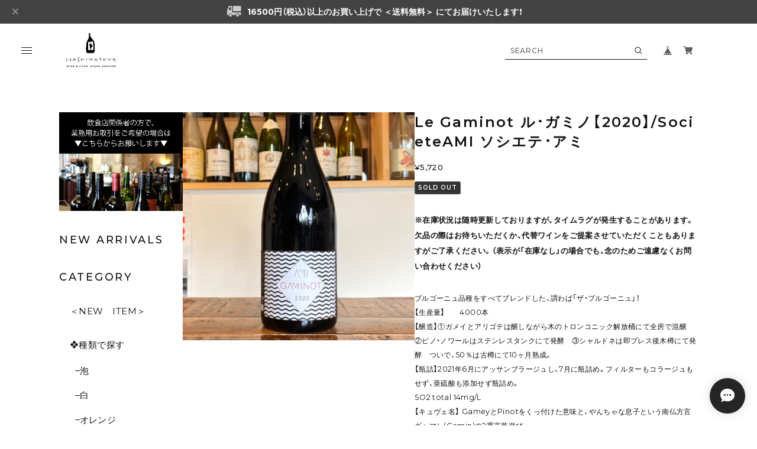

--- FILE ---
content_type: text/javascript
request_url: https://basefile.akamaized.net/qoo-base-ec/693a53928e088/common.bundle.js?1768288315176
body_size: 61604
content:
!function(){var e={591:function(e){e.exports=function(){"use strict";var e={update:null,begin:null,loopBegin:null,changeBegin:null,change:null,changeComplete:null,loopComplete:null,complete:null,loop:1,direction:"normal",autoplay:!0,timelineOffset:0},t={duration:1e3,delay:0,endDelay:0,easing:"easeOutElastic(1, .5)",round:0},i=["translateX","translateY","translateZ","rotate","rotateX","rotateY","rotateZ","scale","scaleX","scaleY","scaleZ","skew","skewX","skewY","perspective","matrix","matrix3d"],s={CSS:{},springs:{}};function n(e,t,i){return Math.min(Math.max(e,t),i)}function r(e,t){return e.indexOf(t)>-1}function o(e,t){return e.apply(null,t)}var a={arr:function(e){return Array.isArray(e)},obj:function(e){return r(Object.prototype.toString.call(e),"Object")},pth:function(e){return a.obj(e)&&e.hasOwnProperty("totalLength")},svg:function(e){return e instanceof SVGElement},inp:function(e){return e instanceof HTMLInputElement},dom:function(e){return e.nodeType||a.svg(e)},str:function(e){return"string"==typeof e},fnc:function(e){return"function"==typeof e},und:function(e){return void 0===e},nil:function(e){return a.und(e)||null===e},hex:function(e){return/(^#[0-9A-F]{6}$)|(^#[0-9A-F]{3}$)/i.test(e)},rgb:function(e){return/^rgb/.test(e)},hsl:function(e){return/^hsl/.test(e)},col:function(e){return a.hex(e)||a.rgb(e)||a.hsl(e)},key:function(i){return!e.hasOwnProperty(i)&&!t.hasOwnProperty(i)&&"targets"!==i&&"keyframes"!==i}};function l(e){var t=/\(([^)]+)\)/.exec(e);return t?t[1].split(",").map((function(e){return parseFloat(e)})):[]}function c(e,t){var i=l(e),r=n(a.und(i[0])?1:i[0],.1,100),o=n(a.und(i[1])?100:i[1],.1,100),c=n(a.und(i[2])?10:i[2],.1,100),d=n(a.und(i[3])?0:i[3],.1,100),h=Math.sqrt(o/r),p=c/(2*Math.sqrt(o*r)),u=p<1?h*Math.sqrt(1-p*p):0,m=1,f=p<1?(p*h-d)/u:-d+h;function g(e){var i=t?t*e/1e3:e;return i=p<1?Math.exp(-i*p*h)*(m*Math.cos(u*i)+f*Math.sin(u*i)):(m+f*i)*Math.exp(-i*h),0===e||1===e?e:1-i}return t?g:function(){var t=s.springs[e];if(t)return t;for(var i=0,n=0;;)if(1===g(i+=1/6)){if(++n>=16)break}else n=0;var r=i*(1/6)*1e3;return s.springs[e]=r,r}}function d(e){return void 0===e&&(e=10),function(t){return Math.ceil(n(t,1e-6,1)*e)*(1/e)}}var h,p,u=function(){var e=11,t=1/(e-1);function i(e,t){return 1-3*t+3*e}function s(e,t){return 3*t-6*e}function n(e){return 3*e}function r(e,t,r){return((i(t,r)*e+s(t,r))*e+n(t))*e}function o(e,t,r){return 3*i(t,r)*e*e+2*s(t,r)*e+n(t)}return function(i,s,n,a){if(0<=i&&i<=1&&0<=n&&n<=1){var l=new Float32Array(e);if(i!==s||n!==a)for(var c=0;c<e;++c)l[c]=r(c*t,i,n);return function(e){return i===s&&n===a||0===e||1===e?e:r(d(e),s,a)}}function d(s){for(var a=0,c=1,d=e-1;c!==d&&l[c]<=s;++c)a+=t;var h=a+(s-l[--c])/(l[c+1]-l[c])*t,p=o(h,i,n);return p>=.001?function(e,t,i,s){for(var n=0;n<4;++n){var a=o(t,i,s);if(0===a)return t;t-=(r(t,i,s)-e)/a}return t}(s,h,i,n):0===p?h:function(e,t,i,s,n){for(var o,a,l=0;(o=r(a=t+(i-t)/2,s,n)-e)>0?i=a:t=a,Math.abs(o)>1e-7&&++l<10;);return a}(s,a,a+t,i,n)}}}(),m=(h={linear:function(){return function(e){return e}}},p={Sine:function(){return function(e){return 1-Math.cos(e*Math.PI/2)}},Circ:function(){return function(e){return 1-Math.sqrt(1-e*e)}},Back:function(){return function(e){return e*e*(3*e-2)}},Bounce:function(){return function(e){for(var t,i=4;e<((t=Math.pow(2,--i))-1)/11;);return 1/Math.pow(4,3-i)-7.5625*Math.pow((3*t-2)/22-e,2)}},Elastic:function(e,t){void 0===e&&(e=1),void 0===t&&(t=.5);var i=n(e,1,10),s=n(t,.1,2);return function(e){return 0===e||1===e?e:-i*Math.pow(2,10*(e-1))*Math.sin((e-1-s/(2*Math.PI)*Math.asin(1/i))*(2*Math.PI)/s)}}},["Quad","Cubic","Quart","Quint","Expo"].forEach((function(e,t){p[e]=function(){return function(e){return Math.pow(e,t+2)}}})),Object.keys(p).forEach((function(e){var t=p[e];h["easeIn"+e]=t,h["easeOut"+e]=function(e,i){return function(s){return 1-t(e,i)(1-s)}},h["easeInOut"+e]=function(e,i){return function(s){return s<.5?t(e,i)(2*s)/2:1-t(e,i)(-2*s+2)/2}},h["easeOutIn"+e]=function(e,i){return function(s){return s<.5?(1-t(e,i)(1-2*s))/2:(t(e,i)(2*s-1)+1)/2}}})),h);function f(e,t){if(a.fnc(e))return e;var i=e.split("(")[0],s=m[i],n=l(e);switch(i){case"spring":return c(e,t);case"cubicBezier":return o(u,n);case"steps":return o(d,n);default:return o(s,n)}}function g(e){try{return document.querySelectorAll(e)}catch(e){return}}function v(e,t){for(var i=e.length,s=arguments.length>=2?arguments[1]:void 0,n=[],r=0;r<i;r++)if(r in e){var o=e[r];t.call(s,o,r,e)&&n.push(o)}return n}function y(e){return e.reduce((function(e,t){return e.concat(a.arr(t)?y(t):t)}),[])}function w(e){return a.arr(e)?e:(a.str(e)&&(e=g(e)||e),e instanceof NodeList||e instanceof HTMLCollection?[].slice.call(e):[e])}function b(e,t){return e.some((function(e){return e===t}))}function S(e){var t={};for(var i in e)t[i]=e[i];return t}function x(e,t){var i=S(e);for(var s in e)i[s]=t.hasOwnProperty(s)?t[s]:e[s];return i}function _(e,t){var i=S(e);for(var s in t)i[s]=a.und(e[s])?t[s]:e[s];return i}function C(e){return a.rgb(e)?(i=/rgb\((\d+,\s*[\d]+,\s*[\d]+)\)/g.exec(t=e))?"rgba("+i[1]+",1)":t:a.hex(e)?(s=e.replace(/^#?([a-f\d])([a-f\d])([a-f\d])$/i,(function(e,t,i,s){return t+t+i+i+s+s})),n=/^#?([a-f\d]{2})([a-f\d]{2})([a-f\d]{2})$/i.exec(s),"rgba("+parseInt(n[1],16)+","+parseInt(n[2],16)+","+parseInt(n[3],16)+",1)"):a.hsl(e)?function(e){var t,i,s,n=/hsl\((\d+),\s*([\d.]+)%,\s*([\d.]+)%\)/g.exec(e)||/hsla\((\d+),\s*([\d.]+)%,\s*([\d.]+)%,\s*([\d.]+)\)/g.exec(e),r=parseInt(n[1],10)/360,o=parseInt(n[2],10)/100,a=parseInt(n[3],10)/100,l=n[4]||1;function c(e,t,i){return i<0&&(i+=1),i>1&&(i-=1),i<1/6?e+6*(t-e)*i:i<.5?t:i<2/3?e+(t-e)*(2/3-i)*6:e}if(0==o)t=i=s=a;else{var d=a<.5?a*(1+o):a+o-a*o,h=2*a-d;t=c(h,d,r+1/3),i=c(h,d,r),s=c(h,d,r-1/3)}return"rgba("+255*t+","+255*i+","+255*s+","+l+")"}(e):void 0;var t,i,s,n}function T(e){var t=/[+-]?\d*\.?\d+(?:\.\d+)?(?:[eE][+-]?\d+)?(%|px|pt|em|rem|in|cm|mm|ex|ch|pc|vw|vh|vmin|vmax|deg|rad|turn)?$/.exec(e);if(t)return t[1]}function E(e,t){return a.fnc(e)?e(t.target,t.id,t.total):e}function P(e,t){return e.getAttribute(t)}function A(e,t,i){if(b([i,"deg","rad","turn"],T(t)))return t;var n=s.CSS[t+i];if(!a.und(n))return n;var r=document.createElement(e.tagName),o=e.parentNode&&e.parentNode!==document?e.parentNode:document.body;o.appendChild(r),r.style.position="absolute",r.style.width=100+i;var l=100/r.offsetWidth;o.removeChild(r);var c=l*parseFloat(t);return s.CSS[t+i]=c,c}function I(e,t,i){if(t in e.style){var s=t.replace(/([a-z])([A-Z])/g,"$1-$2").toLowerCase(),n=e.style[t]||getComputedStyle(e).getPropertyValue(s)||"0";return i?A(e,n,i):n}}function L(e,t){return a.dom(e)&&!a.inp(e)&&(!a.nil(P(e,t))||a.svg(e)&&e[t])?"attribute":a.dom(e)&&b(i,t)?"transform":a.dom(e)&&"transform"!==t&&I(e,t)?"css":null!=e[t]?"object":void 0}function M(e){if(a.dom(e)){for(var t,i=e.style.transform||"",s=/(\w+)\(([^)]*)\)/g,n=new Map;t=s.exec(i);)n.set(t[1],t[2]);return n}}function O(e,t,i,s){var n,o=r(t,"scale")?1:0+(r(n=t,"translate")||"perspective"===n?"px":r(n,"rotate")||r(n,"skew")?"deg":void 0),a=M(e).get(t)||o;return i&&(i.transforms.list.set(t,a),i.transforms.last=t),s?A(e,a,s):a}function D(e,t,i,s){switch(L(e,t)){case"transform":return O(e,t,s,i);case"css":return I(e,t,i);case"attribute":return P(e,t);default:return e[t]||0}}function z(e,t){var i=/^(\*=|\+=|-=)/.exec(e);if(!i)return e;var s=T(e)||0,n=parseFloat(t),r=parseFloat(e.replace(i[0],""));switch(i[0][0]){case"+":return n+r+s;case"-":return n-r+s;case"*":return n*r+s}}function k(e,t){if(a.col(e))return C(e);if(/\s/g.test(e))return e;var i=T(e),s=i?e.substr(0,e.length-i.length):e;return t?s+t:s}function j(e,t){return Math.sqrt(Math.pow(t.x-e.x,2)+Math.pow(t.y-e.y,2))}function F(e){for(var t,i=e.points,s=0,n=0;n<i.numberOfItems;n++){var r=i.getItem(n);n>0&&(s+=j(t,r)),t=r}return s}function B(e){if(e.getTotalLength)return e.getTotalLength();switch(e.tagName.toLowerCase()){case"circle":return r=e,2*Math.PI*P(r,"r");case"rect":return 2*P(n=e,"width")+2*P(n,"height");case"line":return j({x:P(s=e,"x1"),y:P(s,"y1")},{x:P(s,"x2"),y:P(s,"y2")});case"polyline":return F(e);case"polygon":return i=(t=e).points,F(t)+j(i.getItem(i.numberOfItems-1),i.getItem(0))}var t,i,s,n,r}function $(e,t){var i=t||{},s=i.el||function(e){for(var t=e.parentNode;a.svg(t)&&a.svg(t.parentNode);)t=t.parentNode;return t}(e),n=s.getBoundingClientRect(),r=P(s,"viewBox"),o=n.width,l=n.height,c=i.viewBox||(r?r.split(" "):[0,0,o,l]);return{el:s,viewBox:c,x:c[0]/1,y:c[1]/1,w:o,h:l,vW:c[2],vH:c[3]}}function N(e,t,i){function s(i){void 0===i&&(i=0);var s=t+i>=1?t+i:0;return e.el.getPointAtLength(s)}var n=$(e.el,e.svg),r=s(),o=s(-1),a=s(1),l=i?1:n.w/n.vW,c=i?1:n.h/n.vH;switch(e.property){case"x":return(r.x-n.x)*l;case"y":return(r.y-n.y)*c;case"angle":return 180*Math.atan2(a.y-o.y,a.x-o.x)/Math.PI}}function q(e,t){var i=/[+-]?\d*\.?\d+(?:\.\d+)?(?:[eE][+-]?\d+)?/g,s=k(a.pth(e)?e.totalLength:e,t)+"";return{original:s,numbers:s.match(i)?s.match(i).map(Number):[0],strings:a.str(e)||t?s.split(i):[]}}function Z(e){return v(e?y(a.arr(e)?e.map(w):w(e)):[],(function(e,t,i){return i.indexOf(e)===t}))}function R(e){var t=Z(e);return t.map((function(e,i){return{target:e,id:i,total:t.length,transforms:{list:M(e)}}}))}function H(e,t){var i=S(t);if(/^spring/.test(i.easing)&&(i.duration=c(i.easing)),a.arr(e)){var s=e.length;2!==s||a.obj(e[0])?a.fnc(t.duration)||(i.duration=t.duration/s):e={value:e}}var n=a.arr(e)?e:[e];return n.map((function(e,i){var s=a.obj(e)&&!a.pth(e)?e:{value:e};return a.und(s.delay)&&(s.delay=i?0:t.delay),a.und(s.endDelay)&&(s.endDelay=i===n.length-1?t.endDelay:0),s})).map((function(e){return _(e,i)}))}function W(e,t){var i=[],s=t.keyframes;for(var n in s&&(t=_(function(e){for(var t=v(y(e.map((function(e){return Object.keys(e)}))),(function(e){return a.key(e)})).reduce((function(e,t){return e.indexOf(t)<0&&e.push(t),e}),[]),i={},s=function(s){var n=t[s];i[n]=e.map((function(e){var t={};for(var i in e)a.key(i)?i==n&&(t.value=e[i]):t[i]=e[i];return t}))},n=0;n<t.length;n++)s(n);return i}(s),t)),t)a.key(n)&&i.push({name:n,tweens:H(t[n],e)});return i}function G(e,t){var i;return e.tweens.map((function(s){var n=function(e,t){var i={};for(var s in e){var n=E(e[s],t);a.arr(n)&&1===(n=n.map((function(e){return E(e,t)}))).length&&(n=n[0]),i[s]=n}return i.duration=parseFloat(i.duration),i.delay=parseFloat(i.delay),i}(s,t),r=n.value,o=a.arr(r)?r[1]:r,l=T(o),c=D(t.target,e.name,l,t),d=i?i.to.original:c,h=a.arr(r)?r[0]:d,p=T(h)||T(c),u=l||p;return a.und(o)&&(o=d),n.from=q(h,u),n.to=q(z(o,h),u),n.start=i?i.end:0,n.end=n.start+n.delay+n.duration+n.endDelay,n.easing=f(n.easing,n.duration),n.isPath=a.pth(r),n.isPathTargetInsideSVG=n.isPath&&a.svg(t.target),n.isColor=a.col(n.from.original),n.isColor&&(n.round=1),i=n,n}))}var V={css:function(e,t,i){return e.style[t]=i},attribute:function(e,t,i){return e.setAttribute(t,i)},object:function(e,t,i){return e[t]=i},transform:function(e,t,i,s,n){if(s.list.set(t,i),t===s.last||n){var r="";s.list.forEach((function(e,t){r+=t+"("+e+") "})),e.style.transform=r}}};function X(e,t){R(e).forEach((function(e){for(var i in t){var s=E(t[i],e),n=e.target,r=T(s),o=D(n,i,r,e),a=z(k(s,r||T(o)),o),l=L(n,i);V[l](n,i,a,e.transforms,!0)}}))}function U(e,t){return v(y(e.map((function(e){return t.map((function(t){return function(e,t){var i=L(e.target,t.name);if(i){var s=G(t,e),n=s[s.length-1];return{type:i,property:t.name,animatable:e,tweens:s,duration:n.end,delay:s[0].delay,endDelay:n.endDelay}}}(e,t)}))}))),(function(e){return!a.und(e)}))}function Y(e,t){var i=e.length,s=function(e){return e.timelineOffset?e.timelineOffset:0},n={};return n.duration=i?Math.max.apply(Math,e.map((function(e){return s(e)+e.duration}))):t.duration,n.delay=i?Math.min.apply(Math,e.map((function(e){return s(e)+e.delay}))):t.delay,n.endDelay=i?n.duration-Math.max.apply(Math,e.map((function(e){return s(e)+e.duration-e.endDelay}))):t.endDelay,n}var K=0,Q=[],J=function(){var e;function t(i){for(var s=Q.length,n=0;n<s;){var r=Q[n];r.paused?(Q.splice(n,1),s--):(r.tick(i),n++)}e=n>0?requestAnimationFrame(t):void 0}return"undefined"!=typeof document&&document.addEventListener("visibilitychange",(function(){te.suspendWhenDocumentHidden&&(ee()?e=cancelAnimationFrame(e):(Q.forEach((function(e){return e._onDocumentVisibility()})),J()))})),function(){e||ee()&&te.suspendWhenDocumentHidden||!(Q.length>0)||(e=requestAnimationFrame(t))}}();function ee(){return!!document&&document.hidden}function te(i){void 0===i&&(i={});var s,r=0,o=0,a=0,l=0,c=null;function d(e){var t=window.Promise&&new Promise((function(e){return c=e}));return e.finished=t,t}var h,p,u,m,f,g,y,w,b=(p=x(e,h=i),m=W(u=x(t,h),h),y=Y(g=U(f=R(h.targets),m),u),w=K,K++,_(p,{id:w,children:[],animatables:f,animations:g,duration:y.duration,delay:y.delay,endDelay:y.endDelay}));function S(){var e=b.direction;"alternate"!==e&&(b.direction="normal"!==e?"normal":"reverse"),b.reversed=!b.reversed,s.forEach((function(e){return e.reversed=b.reversed}))}function C(e){return b.reversed?b.duration-e:e}function T(){r=0,o=C(b.currentTime)*(1/te.speed)}function E(e,t){t&&t.seek(e-t.timelineOffset)}function P(e){for(var t=0,i=b.animations,s=i.length;t<s;){var r=i[t],o=r.animatable,a=r.tweens,l=a.length-1,c=a[l];l&&(c=v(a,(function(t){return e<t.end}))[0]||c);for(var d=n(e-c.start-c.delay,0,c.duration)/c.duration,h=isNaN(d)?1:c.easing(d),p=c.to.strings,u=c.round,m=[],f=c.to.numbers.length,g=void 0,y=0;y<f;y++){var w=void 0,S=c.to.numbers[y],x=c.from.numbers[y]||0;w=c.isPath?N(c.value,h*S,c.isPathTargetInsideSVG):x+h*(S-x),u&&(c.isColor&&y>2||(w=Math.round(w*u)/u)),m.push(w)}var _=p.length;if(_){g=p[0];for(var C=0;C<_;C++){p[C];var T=p[C+1],E=m[C];isNaN(E)||(g+=T?E+T:E+" ")}}else g=m[0];V[r.type](o.target,r.property,g,o.transforms),r.currentValue=g,t++}}function A(e){b[e]&&!b.passThrough&&b[e](b)}function I(e){var t=b.duration,i=b.delay,h=t-b.endDelay,p=C(e);b.progress=n(p/t*100,0,100),b.reversePlayback=p<b.currentTime,s&&function(e){if(b.reversePlayback)for(var t=l;t--;)E(e,s[t]);else for(var i=0;i<l;i++)E(e,s[i])}(p),!b.began&&b.currentTime>0&&(b.began=!0,A("begin")),!b.loopBegan&&b.currentTime>0&&(b.loopBegan=!0,A("loopBegin")),p<=i&&0!==b.currentTime&&P(0),(p>=h&&b.currentTime!==t||!t)&&P(t),p>i&&p<h?(b.changeBegan||(b.changeBegan=!0,b.changeCompleted=!1,A("changeBegin")),A("change"),P(p)):b.changeBegan&&(b.changeCompleted=!0,b.changeBegan=!1,A("changeComplete")),b.currentTime=n(p,0,t),b.began&&A("update"),e>=t&&(o=0,b.remaining&&!0!==b.remaining&&b.remaining--,b.remaining?(r=a,A("loopComplete"),b.loopBegan=!1,"alternate"===b.direction&&S()):(b.paused=!0,b.completed||(b.completed=!0,A("loopComplete"),A("complete"),!b.passThrough&&"Promise"in window&&(c(),d(b)))))}return d(b),b.reset=function(){var e=b.direction;b.passThrough=!1,b.currentTime=0,b.progress=0,b.paused=!0,b.began=!1,b.loopBegan=!1,b.changeBegan=!1,b.completed=!1,b.changeCompleted=!1,b.reversePlayback=!1,b.reversed="reverse"===e,b.remaining=b.loop,s=b.children;for(var t=l=s.length;t--;)b.children[t].reset();(b.reversed&&!0!==b.loop||"alternate"===e&&1===b.loop)&&b.remaining++,P(b.reversed?b.duration:0)},b._onDocumentVisibility=T,b.set=function(e,t){return X(e,t),b},b.tick=function(e){a=e,r||(r=a),I((a+(o-r))*te.speed)},b.seek=function(e){I(C(e))},b.pause=function(){b.paused=!0,T()},b.play=function(){b.paused&&(b.completed&&b.reset(),b.paused=!1,Q.push(b),T(),J())},b.reverse=function(){S(),b.completed=!b.reversed,T()},b.restart=function(){b.reset(),b.play()},b.remove=function(e){se(Z(e),b)},b.reset(),b.autoplay&&b.play(),b}function ie(e,t){for(var i=t.length;i--;)b(e,t[i].animatable.target)&&t.splice(i,1)}function se(e,t){var i=t.animations,s=t.children;ie(e,i);for(var n=s.length;n--;){var r=s[n],o=r.animations;ie(e,o),o.length||r.children.length||s.splice(n,1)}i.length||s.length||t.pause()}return te.version="3.2.1",te.speed=1,te.suspendWhenDocumentHidden=!0,te.running=Q,te.remove=function(e){for(var t=Z(e),i=Q.length;i--;)se(t,Q[i])},te.get=D,te.set=X,te.convertPx=A,te.path=function(e,t){var i=a.str(e)?g(e)[0]:e,s=t||100;return function(e){return{property:e,el:i,svg:$(i),totalLength:B(i)*(s/100)}}},te.setDashoffset=function(e){var t=B(e);return e.setAttribute("stroke-dasharray",t),t},te.stagger=function(e,t){void 0===t&&(t={});var i=t.direction||"normal",s=t.easing?f(t.easing):null,n=t.grid,r=t.axis,o=t.from||0,l="first"===o,c="center"===o,d="last"===o,h=a.arr(e),p=h?parseFloat(e[0]):parseFloat(e),u=h?parseFloat(e[1]):0,m=T(h?e[1]:e)||0,g=t.start||0+(h?p:0),v=[],y=0;return function(e,t,a){if(l&&(o=0),c&&(o=(a-1)/2),d&&(o=a-1),!v.length){for(var f=0;f<a;f++){if(n){var w=c?(n[0]-1)/2:o%n[0],b=c?(n[1]-1)/2:Math.floor(o/n[0]),S=w-f%n[0],x=b-Math.floor(f/n[0]),_=Math.sqrt(S*S+x*x);"x"===r&&(_=-S),"y"===r&&(_=-x),v.push(_)}else v.push(Math.abs(o-f));y=Math.max.apply(Math,v)}s&&(v=v.map((function(e){return s(e/y)*y}))),"reverse"===i&&(v=v.map((function(e){return r?e<0?-1*e:-e:Math.abs(y-e)})))}return g+(h?(u-p)/y:p)*(Math.round(100*v[t])/100)+m}},te.timeline=function(e){void 0===e&&(e={});var i=te(e);return i.duration=0,i.add=function(s,n){var r=Q.indexOf(i),o=i.children;function l(e){e.passThrough=!0}r>-1&&Q.splice(r,1);for(var c=0;c<o.length;c++)l(o[c]);var d=_(s,x(t,e));d.targets=d.targets||e.targets;var h=i.duration;d.autoplay=!1,d.direction=i.direction,d.timelineOffset=a.und(n)?h:z(n,h),l(i),i.seek(d.timelineOffset);var p=te(d);l(p),o.push(p);var u=Y(o,e);return i.delay=u.delay,i.endDelay=u.endDelay,i.duration=u.duration,i.seek(0),i.reset(),i.autoplay&&i.play(),i},i},te.easing=f,te.penner=m,te.random=function(e,t){return Math.floor(Math.random()*(t-e+1))+e},te}()},158:function(e){var t,i;t="undefined"!=typeof window?window:this,i=function(){function e(){}let t=e.prototype;return t.on=function(e,t){if(!e||!t)return this;let i=this._events=this._events||{},s=i[e]=i[e]||[];return s.includes(t)||s.push(t),this},t.once=function(e,t){if(!e||!t)return this;this.on(e,t);let i=this._onceEvents=this._onceEvents||{};return(i[e]=i[e]||{})[t]=!0,this},t.off=function(e,t){let i=this._events&&this._events[e];if(!i||!i.length)return this;let s=i.indexOf(t);return-1!=s&&i.splice(s,1),this},t.emitEvent=function(e,t){let i=this._events&&this._events[e];if(!i||!i.length)return this;i=i.slice(0),t=t||[];let s=this._onceEvents&&this._onceEvents[e];for(let n of i)s&&s[n]&&(this.off(e,n),delete s[n]),n.apply(this,t);return this},t.allOff=function(){return delete this._events,delete this._onceEvents,this},e},e.exports?e.exports=i():t.EvEmitter=i()},564:function(e,t,i){
/*!
 * imagesLoaded v5.0.0
 * JavaScript is all like "You images are done yet or what?"
 * MIT License
 */
!function(t,s){e.exports?e.exports=s(t,i(158)):t.imagesLoaded=s(t,t.EvEmitter)}("undefined"!=typeof window?window:this,(function(e,t){let i=e.jQuery,s=e.console;function n(e,t,r){if(!(this instanceof n))return new n(e,t,r);let o=e;var a;("string"==typeof e&&(o=document.querySelectorAll(e)),o)?(this.elements=(a=o,Array.isArray(a)?a:"object"==typeof a&&"number"==typeof a.length?[...a]:[a]),this.options={},"function"==typeof t?r=t:Object.assign(this.options,t),r&&this.on("always",r),this.getImages(),i&&(this.jqDeferred=new i.Deferred),setTimeout(this.check.bind(this))):s.error(`Bad element for imagesLoaded ${o||e}`)}n.prototype=Object.create(t.prototype),n.prototype.getImages=function(){this.images=[],this.elements.forEach(this.addElementImages,this)};const r=[1,9,11];n.prototype.addElementImages=function(e){"IMG"===e.nodeName&&this.addImage(e),!0===this.options.background&&this.addElementBackgroundImages(e);let{nodeType:t}=e;if(!t||!r.includes(t))return;let i=e.querySelectorAll("img");for(let e of i)this.addImage(e);if("string"==typeof this.options.background){let t=e.querySelectorAll(this.options.background);for(let e of t)this.addElementBackgroundImages(e)}};const o=/url\((['"])?(.*?)\1\)/gi;function a(e){this.img=e}function l(e,t){this.url=e,this.element=t,this.img=new Image}return n.prototype.addElementBackgroundImages=function(e){let t=getComputedStyle(e);if(!t)return;let i=o.exec(t.backgroundImage);for(;null!==i;){let s=i&&i[2];s&&this.addBackground(s,e),i=o.exec(t.backgroundImage)}},n.prototype.addImage=function(e){let t=new a(e);this.images.push(t)},n.prototype.addBackground=function(e,t){let i=new l(e,t);this.images.push(i)},n.prototype.check=function(){if(this.progressedCount=0,this.hasAnyBroken=!1,!this.images.length)return void this.complete();let e=(e,t,i)=>{setTimeout((()=>{this.progress(e,t,i)}))};this.images.forEach((function(t){t.once("progress",e),t.check()}))},n.prototype.progress=function(e,t,i){this.progressedCount++,this.hasAnyBroken=this.hasAnyBroken||!e.isLoaded,this.emitEvent("progress",[this,e,t]),this.jqDeferred&&this.jqDeferred.notify&&this.jqDeferred.notify(this,e),this.progressedCount===this.images.length&&this.complete(),this.options.debug&&s&&s.log(`progress: ${i}`,e,t)},n.prototype.complete=function(){let e=this.hasAnyBroken?"fail":"done";if(this.isComplete=!0,this.emitEvent(e,[this]),this.emitEvent("always",[this]),this.jqDeferred){let e=this.hasAnyBroken?"reject":"resolve";this.jqDeferred[e](this)}},a.prototype=Object.create(t.prototype),a.prototype.check=function(){this.getIsImageComplete()?this.confirm(0!==this.img.naturalWidth,"naturalWidth"):(this.proxyImage=new Image,this.img.crossOrigin&&(this.proxyImage.crossOrigin=this.img.crossOrigin),this.proxyImage.addEventListener("load",this),this.proxyImage.addEventListener("error",this),this.img.addEventListener("load",this),this.img.addEventListener("error",this),this.proxyImage.src=this.img.currentSrc||this.img.src)},a.prototype.getIsImageComplete=function(){return this.img.complete&&this.img.naturalWidth},a.prototype.confirm=function(e,t){this.isLoaded=e;let{parentNode:i}=this.img,s="PICTURE"===i.nodeName?i:this.img;this.emitEvent("progress",[this,s,t])},a.prototype.handleEvent=function(e){let t="on"+e.type;this[t]&&this[t](e)},a.prototype.onload=function(){this.confirm(!0,"onload"),this.unbindEvents()},a.prototype.onerror=function(){this.confirm(!1,"onerror"),this.unbindEvents()},a.prototype.unbindEvents=function(){this.proxyImage.removeEventListener("load",this),this.proxyImage.removeEventListener("error",this),this.img.removeEventListener("load",this),this.img.removeEventListener("error",this)},l.prototype=Object.create(a.prototype),l.prototype.check=function(){this.img.addEventListener("load",this),this.img.addEventListener("error",this),this.img.src=this.url,this.getIsImageComplete()&&(this.confirm(0!==this.img.naturalWidth,"naturalWidth"),this.unbindEvents())},l.prototype.unbindEvents=function(){this.img.removeEventListener("load",this),this.img.removeEventListener("error",this)},l.prototype.confirm=function(e,t){this.isLoaded=e,this.emitEvent("progress",[this,this.element,t])},n.makeJQueryPlugin=function(t){(t=t||e.jQuery)&&(i=t,i.fn.imagesLoaded=function(e,t){return new n(this,e,t).jqDeferred.promise(i(this))})},n.makeJQueryPlugin(),n}))},846:function(e){e.exports=/<%=([\s\S]+?)%>/g},816:function(e,t,i){e=i.nmd(e);var s=i(846),n=i(502),r=1/0,o=9007199254740991,a="[object Arguments]",l="[object AsyncFunction]",c="[object DOMException]",d="[object Error]",h="[object Function]",p="[object GeneratorFunction]",u="[object Null]",m="[object Object]",f="[object Proxy]",g="[object Symbol]",v="[object Undefined]",y=/\b__p \+= '';/g,w=/\b(__p \+=) '' \+/g,b=/(__e\(.*?\)|\b__t\)) \+\n'';/g,S=/\$\{([^\\}]*(?:\\.[^\\}]*)*)\}/g,x=/^\[object .+?Constructor\]$/,_=/^(?:0|[1-9]\d*)$/,C=/($^)/,T=/['\n\r\u2028\u2029\\]/g,E={};E["[object Float32Array]"]=E["[object Float64Array]"]=E["[object Int8Array]"]=E["[object Int16Array]"]=E["[object Int32Array]"]=E["[object Uint8Array]"]=E["[object Uint8ClampedArray]"]=E["[object Uint16Array]"]=E["[object Uint32Array]"]=!0,E[a]=E["[object Array]"]=E["[object ArrayBuffer]"]=E["[object Boolean]"]=E["[object DataView]"]=E["[object Date]"]=E[d]=E[h]=E["[object Map]"]=E["[object Number]"]=E[m]=E["[object RegExp]"]=E["[object Set]"]=E["[object String]"]=E["[object WeakMap]"]=!1;var P={"\\":"\\","'":"'","\n":"n","\r":"r","\u2028":"u2028","\u2029":"u2029"},A="object"==typeof i.g&&i.g&&i.g.Object===Object&&i.g,I="object"==typeof self&&self&&self.Object===Object&&self,L=A||I||Function("return this")(),M=t&&!t.nodeType&&t,O=M&&e&&!e.nodeType&&e,D=O&&O.exports===M,z=D&&A.process,k=function(){try{var e=O&&O.require&&O.require("util").types;return e||z&&z.binding&&z.binding("util")}catch(e){}}(),j=k&&k.isTypedArray;function F(e,t,i){switch(i.length){case 0:return e.call(t);case 1:return e.call(t,i[0]);case 2:return e.call(t,i[0],i[1]);case 3:return e.call(t,i[0],i[1],i[2])}return e.apply(t,i)}function B(e,t){for(var i=-1,s=null==e?0:e.length,n=Array(s);++i<s;)n[i]=t(e[i],i,e);return n}function $(e){return"\\"+P[e]}function N(e,t){return function(i){return e(t(i))}}var q,Z=Function.prototype,R=Object.prototype,H=L["__core-js_shared__"],W=Z.toString,G=R.hasOwnProperty,V=(q=/[^.]+$/.exec(H&&H.keys&&H.keys.IE_PROTO||""))?"Symbol(src)_1."+q:"",X=R.toString,U=W.call(Object),Y=RegExp("^"+W.call(G).replace(/[\\^$.*+?()[\]{}|]/g,"\\$&").replace(/hasOwnProperty|(function).*?(?=\\\()| for .+?(?=\\\])/g,"$1.*?")+"$"),K=D?L.Buffer:void 0,Q=L.Symbol,J=N(Object.getPrototypeOf,Object),ee=R.propertyIsEnumerable,te=Q?Q.toStringTag:void 0,ie=function(){try{var e=function(e){if(!ze(e)||function(e){return!!V&&V in e}(e))return!1;var t=Oe(e)?Y:x;return t.test(function(e){if(null!=e){try{return W.call(e)}catch(e){}try{return e+""}catch(e){}}return""}(e))}(t=function(e,t){return null==e?void 0:e[t]}(Object,"defineProperty"))?t:void 0;return e({},"",{}),e}catch(e){}var t}(),se=K?K.isBuffer:void 0,ne=N(Object.keys,Object),re=Math.max,oe=Date.now,ae=Q?Q.prototype:void 0,le=ae?ae.toString:void 0;function ce(e,t){var i=Ae(e),s=!i&&Pe(e),n=!i&&!s&&Le(e),r=!i&&!s&&!n&&je(e),o=i||s||n||r,a=o?function(e,t){for(var i=-1,s=Array(e);++i<e;)s[i]=t(i);return s}(e.length,String):[],l=a.length;for(var c in e)!t&&!G.call(e,c)||o&&("length"==c||n&&("offset"==c||"parent"==c)||r&&("buffer"==c||"byteLength"==c||"byteOffset"==c)||we(c,l))||a.push(c);return a}function de(e,t,i){var s=e[t];G.call(e,t)&&Ee(s,i)&&(void 0!==i||t in e)||he(e,t,i)}function he(e,t,i){"__proto__"==t&&ie?ie(e,t,{configurable:!0,enumerable:!0,value:i,writable:!0}):e[t]=i}function pe(e){return null==e?void 0===e?v:u:te&&te in Object(e)?function(e){var t=G.call(e,te),i=e[te];try{e[te]=void 0;var s=!0}catch(e){}var n=X.call(e);s&&(t?e[te]=i:delete e[te]);return n}(e):function(e){return X.call(e)}(e)}function ue(e){return ke(e)&&pe(e)==a}function me(e){if(!ze(e))return function(e){var t=[];if(null!=e)for(var i in Object(e))t.push(i);return t}(e);var t=Se(e),i=[];for(var s in e)("constructor"!=s||!t&&G.call(e,s))&&i.push(s);return i}function fe(e,t){return Te(function(e,t,i){return t=re(void 0===t?e.length-1:t,0),function(){for(var s=arguments,n=-1,r=re(s.length-t,0),o=Array(r);++n<r;)o[n]=s[t+n];n=-1;for(var a=Array(t+1);++n<t;)a[n]=s[n];return a[t]=i(o),F(e,this,a)}}(e,t,qe),e+"")}var ge=ie?function(e,t){return ie(e,"toString",{configurable:!0,enumerable:!1,value:(i=t,function(){return i}),writable:!0});var i}:qe;function ve(e){if("string"==typeof e)return e;if(Ae(e))return B(e,ve)+"";if(function(e){return"symbol"==typeof e||ke(e)&&pe(e)==g}(e))return le?le.call(e):"";var t=e+"";return"0"==t&&1/e==-r?"-0":t}function ye(e,t,i,s){return void 0===e||Ee(e,R[i])&&!G.call(s,i)?t:e}function we(e,t){var i=typeof e;return!!(t=null==t?o:t)&&("number"==i||"symbol"!=i&&_.test(e))&&e>-1&&e%1==0&&e<t}function be(e,t,i){if(!ze(i))return!1;var s=typeof t;return!!("number"==s?Ie(i)&&we(t,i.length):"string"==s&&t in i)&&Ee(i[t],e)}function Se(e){var t=e&&e.constructor;return e===("function"==typeof t&&t.prototype||R)}var xe,_e,Ce,Te=(xe=ge,_e=0,Ce=0,function(){var e=oe(),t=16-(e-Ce);if(Ce=e,t>0){if(++_e>=800)return arguments[0]}else _e=0;return xe.apply(void 0,arguments)});function Ee(e,t){return e===t||e!=e&&t!=t}var Pe=ue(function(){return arguments}())?ue:function(e){return ke(e)&&G.call(e,"callee")&&!ee.call(e,"callee")},Ae=Array.isArray;function Ie(e){return null!=e&&De(e.length)&&!Oe(e)}var Le=se||function(){return!1};function Me(e){if(!ke(e))return!1;var t=pe(e);return t==d||t==c||"string"==typeof e.message&&"string"==typeof e.name&&!function(e){if(!ke(e)||pe(e)!=m)return!1;var t=J(e);if(null===t)return!0;var i=G.call(t,"constructor")&&t.constructor;return"function"==typeof i&&i instanceof i&&W.call(i)==U}(e)}function Oe(e){if(!ze(e))return!1;var t=pe(e);return t==h||t==p||t==l||t==f}function De(e){return"number"==typeof e&&e>-1&&e%1==0&&e<=o}function ze(e){var t=typeof e;return null!=e&&("object"==t||"function"==t)}function ke(e){return null!=e&&"object"==typeof e}var je=j?function(e){return function(t){return e(t)}}(j):function(e){return ke(e)&&De(e.length)&&!!E[pe(e)]};var Fe,Be=(Fe=function(e,t,i,s){!function(e,t,i,s){var n=!i;i||(i={});for(var r=-1,o=t.length;++r<o;){var a=t[r],l=s?s(i[a],e[a],a,i,e):void 0;void 0===l&&(l=e[a]),n?he(i,a,l):de(i,a,l)}}(t,function(e){return Ie(e)?ce(e,!0):me(e)}(t),e,s)},fe((function(e,t){var i=-1,s=t.length,n=s>1?t[s-1]:void 0,r=s>2?t[2]:void 0;for(n=Fe.length>3&&"function"==typeof n?(s--,n):void 0,r&&be(t[0],t[1],r)&&(n=s<3?void 0:n,s=1),e=Object(e);++i<s;){var o=t[i];o&&Fe(e,o,i,n)}return e})));function $e(e){return Ie(e)?ce(e):function(e){if(!Se(e))return ne(e);var t=[];for(var i in Object(e))G.call(e,i)&&"constructor"!=i&&t.push(i);return t}(e)}var Ne=fe((function(e,t){try{return F(e,void 0,t)}catch(e){return Me(e)?e:new Error(e)}}));function qe(e){return e}e.exports=function(e,t,i){var r,o=n.imports._.templateSettings||n;i&&be(e,t,i)&&(t=void 0),e=null==(r=e)?"":ve(r),t=Be({},t,o,ye);var a,l,c,d=Be({},t.imports,o.imports,ye),h=$e(d),p=(a=d,B(h,(function(e){return a[e]}))),u=0,m=t.interpolate||C,f="__p += '",g=RegExp((t.escape||C).source+"|"+m.source+"|"+(m===s?S:C).source+"|"+(t.evaluate||C).source+"|$","g"),v=G.call(t,"sourceURL")?"//# sourceURL="+(t.sourceURL+"").replace(/[\r\n]/g," ")+"\n":"";e.replace(g,(function(t,i,s,n,r,o){return s||(s=n),f+=e.slice(u,o).replace(T,$),i&&(l=!0,f+="' +\n__e("+i+") +\n'"),r&&(c=!0,f+="';\n"+r+";\n__p += '"),s&&(f+="' +\n((__t = ("+s+")) == null ? '' : __t) +\n'"),u=o+t.length,t})),f+="';\n";var x=G.call(t,"variable")&&t.variable;x||(f="with (obj) {\n"+f+"\n}\n"),f=(c?f.replace(y,""):f).replace(w,"$1").replace(b,"$1;"),f="function("+(x||"obj")+") {\n"+(x?"":"obj || (obj = {});\n")+"var __t, __p = ''"+(l?", __e = _.escape":"")+(c?", __j = Array.prototype.join;\nfunction print() { __p += __j.call(arguments, '') }\n":";\n")+f+"return __p\n}";var _=Ne((function(){return Function(h,v+"return "+f).apply(void 0,p)}));if(_.source=f,Me(_))throw _;return _}},502:function(e,t,i){var s=i(846),n=1/0,r="[object Null]",o="[object Symbol]",a="[object Undefined]",l=/[&<>"']/g,c=RegExp(l.source),d="object"==typeof i.g&&i.g&&i.g.Object===Object&&i.g,h="object"==typeof self&&self&&self.Object===Object&&self,p=d||h||Function("return this")();var u,m=(u={"&":"&amp;","<":"&lt;",">":"&gt;",'"':"&quot;","'":"&#39;"},function(e){return null==u?void 0:u[e]}),f=Object.prototype,g=f.hasOwnProperty,v=f.toString,y=p.Symbol,w=y?y.toStringTag:void 0,b=y?y.prototype:void 0,S=b?b.toString:void 0,x={escape:/<%-([\s\S]+?)%>/g,evaluate:/<%([\s\S]+?)%>/g,interpolate:s,variable:"",imports:{_:{escape:function(e){return(e=E(e))&&c.test(e)?e.replace(l,m):e}}}};function _(e){return null==e?void 0===e?a:r:w&&w in Object(e)?function(e){var t=g.call(e,w),i=e[w];try{e[w]=void 0;var s=!0}catch(e){}var n=v.call(e);s&&(t?e[w]=i:delete e[w]);return n}(e):function(e){return v.call(e)}(e)}function C(e){if("string"==typeof e)return e;if(T(e))return function(e,t){for(var i=-1,s=null==e?0:e.length,n=Array(s);++i<s;)n[i]=t(e[i],i,e);return n}(e,C)+"";if(function(e){return"symbol"==typeof e||function(e){return null!=e&&"object"==typeof e}(e)&&_(e)==o}(e))return S?S.call(e):"";var t=e+"";return"0"==t&&1/e==-n?"-0":t}var T=Array.isArray;function E(e){return null==e?"":C(e)}e.exports=x}},t={};function i(s){var n=t[s];if(void 0!==n)return n.exports;var r=t[s]={id:s,loaded:!1,exports:{}};return e[s].call(r.exports,r,r.exports,i),r.loaded=!0,r.exports}i.n=function(e){var t=e&&e.__esModule?function(){return e.default}:function(){return e};return i.d(t,{a:t}),t},i.d=function(e,t){for(var s in t)i.o(t,s)&&!i.o(e,s)&&Object.defineProperty(e,s,{enumerable:!0,get:t[s]})},i.g=function(){if("object"==typeof globalThis)return globalThis;try{return this||new Function("return this")()}catch(e){if("object"==typeof window)return window}}(),i.o=function(e,t){return Object.prototype.hasOwnProperty.call(e,t)},i.nmd=function(e){return e.paths=[],e.children||(e.children=[]),e},function(){"use strict";var e=i(564),t=i.n(e),s=i(816),n=i.n(s);function r(e){return null!==e&&"object"==typeof e&&"constructor"in e&&e.constructor===Object}function o(e={},t={}){Object.keys(t).forEach((i=>{void 0===e[i]?e[i]=t[i]:r(t[i])&&r(e[i])&&Object.keys(t[i]).length>0&&o(e[i],t[i])}))}const a={body:{},addEventListener(){},removeEventListener(){},activeElement:{blur(){},nodeName:""},querySelector(){return null},querySelectorAll(){return[]},getElementById(){return null},createEvent(){return{initEvent(){}}},createElement(){return{children:[],childNodes:[],style:{},setAttribute(){},getElementsByTagName(){return[]}}},createElementNS(){return{}},importNode(){return null},location:{hash:"",host:"",hostname:"",href:"",origin:"",pathname:"",protocol:"",search:""}};function l(){const e="undefined"!=typeof document?document:{};return o(e,a),e}const c={document:a,navigator:{userAgent:""},location:{hash:"",host:"",hostname:"",href:"",origin:"",pathname:"",protocol:"",search:""},history:{replaceState(){},pushState(){},go(){},back(){}},CustomEvent:function(){return this},addEventListener(){},removeEventListener(){},getComputedStyle(){return{getPropertyValue(){return""}}},Image(){},Date(){},screen:{},setTimeout(){},clearTimeout(){},matchMedia(){return{}},requestAnimationFrame(e){return"undefined"==typeof setTimeout?(e(),null):setTimeout(e,0)},cancelAnimationFrame(e){"undefined"!=typeof setTimeout&&clearTimeout(e)}};function d(){const e="undefined"!=typeof window?window:{};return o(e,c),e}class h extends Array{constructor(e){"number"==typeof e?super(e):(super(...e||[]),function(e){const t=e.__proto__;Object.defineProperty(e,"__proto__",{get(){return t},set(e){t.__proto__=e}})}(this))}}function p(){const e=[];return(arguments.length>0&&void 0!==arguments[0]?arguments[0]:[]).forEach((t=>{Array.isArray(t)?e.push(...p(t)):e.push(t)})),e}function u(e,t){return Array.prototype.filter.call(e,t)}function m(e,t){const i=d(),s=l();let n=[];if(!t&&e instanceof h)return e;if(!e)return new h(n);if("string"==typeof e){const i=e.trim();if(i.indexOf("<")>=0&&i.indexOf(">")>=0){let e="div";0===i.indexOf("<li")&&(e="ul"),0===i.indexOf("<tr")&&(e="tbody"),0!==i.indexOf("<td")&&0!==i.indexOf("<th")||(e="tr"),0===i.indexOf("<tbody")&&(e="table"),0===i.indexOf("<option")&&(e="select");const t=s.createElement(e);t.innerHTML=i;for(let e=0;e<t.childNodes.length;e+=1)n.push(t.childNodes[e])}else n=function(e,t){if("string"!=typeof e)return[e];const i=[],s=t.querySelectorAll(e);for(let e=0;e<s.length;e+=1)i.push(s[e]);return i}(e.trim(),t||s)}else if(e.nodeType||e===i||e===s)n.push(e);else if(Array.isArray(e)){if(e instanceof h)return e;n=e}return new h(function(e){const t=[];for(let i=0;i<e.length;i+=1)-1===t.indexOf(e[i])&&t.push(e[i]);return t}(n))}m.fn=h.prototype;const f="resize scroll".split(" ");function g(e){return function(){for(var t=arguments.length,i=new Array(t),s=0;s<t;s++)i[s]=arguments[s];if(void 0===i[0]){for(let t=0;t<this.length;t+=1)f.indexOf(e)<0&&(e in this[t]?this[t][e]():m(this[t]).trigger(e));return this}return this.on(e,...i)}}g("click"),g("blur"),g("focus"),g("focusin"),g("focusout"),g("keyup"),g("keydown"),g("keypress"),g("submit"),g("change"),g("mousedown"),g("mousemove"),g("mouseup"),g("mouseenter"),g("mouseleave"),g("mouseout"),g("mouseover"),g("touchstart"),g("touchend"),g("touchmove"),g("resize"),g("scroll");const v={addClass:function(){for(var e=arguments.length,t=new Array(e),i=0;i<e;i++)t[i]=arguments[i];const s=p(t.map((e=>e.split(" "))));return this.forEach((e=>{e.classList.add(...s)})),this},removeClass:function(){for(var e=arguments.length,t=new Array(e),i=0;i<e;i++)t[i]=arguments[i];const s=p(t.map((e=>e.split(" "))));return this.forEach((e=>{e.classList.remove(...s)})),this},hasClass:function(){for(var e=arguments.length,t=new Array(e),i=0;i<e;i++)t[i]=arguments[i];const s=p(t.map((e=>e.split(" "))));return u(this,(e=>s.filter((t=>e.classList.contains(t))).length>0)).length>0},toggleClass:function(){for(var e=arguments.length,t=new Array(e),i=0;i<e;i++)t[i]=arguments[i];const s=p(t.map((e=>e.split(" "))));this.forEach((e=>{s.forEach((t=>{e.classList.toggle(t)}))}))},attr:function(e,t){if(1===arguments.length&&"string"==typeof e)return this[0]?this[0].getAttribute(e):void 0;for(let i=0;i<this.length;i+=1)if(2===arguments.length)this[i].setAttribute(e,t);else for(const t in e)this[i][t]=e[t],this[i].setAttribute(t,e[t]);return this},removeAttr:function(e){for(let t=0;t<this.length;t+=1)this[t].removeAttribute(e);return this},transform:function(e){for(let t=0;t<this.length;t+=1)this[t].style.transform=e;return this},transition:function(e){for(let t=0;t<this.length;t+=1)this[t].style.transitionDuration="string"!=typeof e?"".concat(e,"ms"):e;return this},on:function(){for(var e=arguments.length,t=new Array(e),i=0;i<e;i++)t[i]=arguments[i];let[s,n,r,o]=t;function a(e){const t=e.target;if(!t)return;const i=e.target.dom7EventData||[];if(i.indexOf(e)<0&&i.unshift(e),m(t).is(n))r.apply(t,i);else{const e=m(t).parents();for(let t=0;t<e.length;t+=1)m(e[t]).is(n)&&r.apply(e[t],i)}}function l(e){const t=e&&e.target&&e.target.dom7EventData||[];t.indexOf(e)<0&&t.unshift(e),r.apply(this,t)}"function"==typeof t[1]&&([s,r,o]=t,n=void 0),o||(o=!1);const c=s.split(" ");let d;for(let e=0;e<this.length;e+=1){const t=this[e];if(n)for(d=0;d<c.length;d+=1){const e=c[d];t.dom7LiveListeners||(t.dom7LiveListeners={}),t.dom7LiveListeners[e]||(t.dom7LiveListeners[e]=[]),t.dom7LiveListeners[e].push({listener:r,proxyListener:a}),t.addEventListener(e,a,o)}else for(d=0;d<c.length;d+=1){const e=c[d];t.dom7Listeners||(t.dom7Listeners={}),t.dom7Listeners[e]||(t.dom7Listeners[e]=[]),t.dom7Listeners[e].push({listener:r,proxyListener:l}),t.addEventListener(e,l,o)}}return this},off:function(){for(var e=arguments.length,t=new Array(e),i=0;i<e;i++)t[i]=arguments[i];let[s,n,r,o]=t;"function"==typeof t[1]&&([s,r,o]=t,n=void 0),o||(o=!1);const a=s.split(" ");for(let e=0;e<a.length;e+=1){const t=a[e];for(let e=0;e<this.length;e+=1){const i=this[e];let s;if(!n&&i.dom7Listeners?s=i.dom7Listeners[t]:n&&i.dom7LiveListeners&&(s=i.dom7LiveListeners[t]),s&&s.length)for(let e=s.length-1;e>=0;e-=1){const n=s[e];r&&n.listener===r||r&&n.listener&&n.listener.dom7proxy&&n.listener.dom7proxy===r?(i.removeEventListener(t,n.proxyListener,o),s.splice(e,1)):r||(i.removeEventListener(t,n.proxyListener,o),s.splice(e,1))}}}return this},trigger:function(){const e=d();for(var t=arguments.length,i=new Array(t),s=0;s<t;s++)i[s]=arguments[s];const n=i[0].split(" "),r=i[1];for(let t=0;t<n.length;t+=1){const s=n[t];for(let t=0;t<this.length;t+=1){const n=this[t];if(e.CustomEvent){const t=new e.CustomEvent(s,{detail:r,bubbles:!0,cancelable:!0});n.dom7EventData=i.filter(((e,t)=>t>0)),n.dispatchEvent(t),n.dom7EventData=[],delete n.dom7EventData}}}return this},transitionEnd:function(e){const t=this;return e&&t.on("transitionend",(function i(s){s.target===this&&(e.call(this,s),t.off("transitionend",i))})),this},outerWidth:function(e){if(this.length>0){if(e){const e=this.styles();return this[0].offsetWidth+parseFloat(e.getPropertyValue("margin-right"))+parseFloat(e.getPropertyValue("margin-left"))}return this[0].offsetWidth}return null},outerHeight:function(e){if(this.length>0){if(e){const e=this.styles();return this[0].offsetHeight+parseFloat(e.getPropertyValue("margin-top"))+parseFloat(e.getPropertyValue("margin-bottom"))}return this[0].offsetHeight}return null},styles:function(){const e=d();return this[0]?e.getComputedStyle(this[0],null):{}},offset:function(){if(this.length>0){const e=d(),t=l(),i=this[0],s=i.getBoundingClientRect(),n=t.body,r=i.clientTop||n.clientTop||0,o=i.clientLeft||n.clientLeft||0,a=i===e?e.scrollY:i.scrollTop,c=i===e?e.scrollX:i.scrollLeft;return{top:s.top+a-r,left:s.left+c-o}}return null},css:function(e,t){const i=d();let s;if(1===arguments.length){if("string"!=typeof e){for(s=0;s<this.length;s+=1)for(const t in e)this[s].style[t]=e[t];return this}if(this[0])return i.getComputedStyle(this[0],null).getPropertyValue(e)}if(2===arguments.length&&"string"==typeof e){for(s=0;s<this.length;s+=1)this[s].style[e]=t;return this}return this},each:function(e){return e?(this.forEach(((t,i)=>{e.apply(t,[t,i])})),this):this},html:function(e){if(void 0===e)return this[0]?this[0].innerHTML:null;for(let t=0;t<this.length;t+=1)this[t].innerHTML=e;return this},text:function(e){if(void 0===e)return this[0]?this[0].textContent.trim():null;for(let t=0;t<this.length;t+=1)this[t].textContent=e;return this},is:function(e){const t=d(),i=l(),s=this[0];let n,r;if(!s||void 0===e)return!1;if("string"==typeof e){if(s.matches)return s.matches(e);if(s.webkitMatchesSelector)return s.webkitMatchesSelector(e);if(s.msMatchesSelector)return s.msMatchesSelector(e);for(n=m(e),r=0;r<n.length;r+=1)if(n[r]===s)return!0;return!1}if(e===i)return s===i;if(e===t)return s===t;if(e.nodeType||e instanceof h){for(n=e.nodeType?[e]:e,r=0;r<n.length;r+=1)if(n[r]===s)return!0;return!1}return!1},index:function(){let e,t=this[0];if(t){for(e=0;null!==(t=t.previousSibling);)1===t.nodeType&&(e+=1);return e}},eq:function(e){if(void 0===e)return this;const t=this.length;if(e>t-1)return m([]);if(e<0){const i=t+e;return m(i<0?[]:[this[i]])}return m([this[e]])},append:function(){let e;const t=l();for(let i=0;i<arguments.length;i+=1){e=i<0||arguments.length<=i?void 0:arguments[i];for(let i=0;i<this.length;i+=1)if("string"==typeof e){const s=t.createElement("div");for(s.innerHTML=e;s.firstChild;)this[i].appendChild(s.firstChild)}else if(e instanceof h)for(let t=0;t<e.length;t+=1)this[i].appendChild(e[t]);else this[i].appendChild(e)}return this},prepend:function(e){const t=l();let i,s;for(i=0;i<this.length;i+=1)if("string"==typeof e){const n=t.createElement("div");for(n.innerHTML=e,s=n.childNodes.length-1;s>=0;s-=1)this[i].insertBefore(n.childNodes[s],this[i].childNodes[0])}else if(e instanceof h)for(s=0;s<e.length;s+=1)this[i].insertBefore(e[s],this[i].childNodes[0]);else this[i].insertBefore(e,this[i].childNodes[0]);return this},next:function(e){return this.length>0?e?this[0].nextElementSibling&&m(this[0].nextElementSibling).is(e)?m([this[0].nextElementSibling]):m([]):this[0].nextElementSibling?m([this[0].nextElementSibling]):m([]):m([])},nextAll:function(e){const t=[];let i=this[0];if(!i)return m([]);for(;i.nextElementSibling;){const s=i.nextElementSibling;e?m(s).is(e)&&t.push(s):t.push(s),i=s}return m(t)},prev:function(e){if(this.length>0){const t=this[0];return e?t.previousElementSibling&&m(t.previousElementSibling).is(e)?m([t.previousElementSibling]):m([]):t.previousElementSibling?m([t.previousElementSibling]):m([])}return m([])},prevAll:function(e){const t=[];let i=this[0];if(!i)return m([]);for(;i.previousElementSibling;){const s=i.previousElementSibling;e?m(s).is(e)&&t.push(s):t.push(s),i=s}return m(t)},parent:function(e){const t=[];for(let i=0;i<this.length;i+=1)null!==this[i].parentNode&&(e?m(this[i].parentNode).is(e)&&t.push(this[i].parentNode):t.push(this[i].parentNode));return m(t)},parents:function(e){const t=[];for(let i=0;i<this.length;i+=1){let s=this[i].parentNode;for(;s;)e?m(s).is(e)&&t.push(s):t.push(s),s=s.parentNode}return m(t)},closest:function(e){let t=this;return void 0===e?m([]):(t.is(e)||(t=t.parents(e).eq(0)),t)},find:function(e){const t=[];for(let i=0;i<this.length;i+=1){const s=this[i].querySelectorAll(e);for(let e=0;e<s.length;e+=1)t.push(s[e])}return m(t)},children:function(e){const t=[];for(let i=0;i<this.length;i+=1){const s=this[i].children;for(let i=0;i<s.length;i+=1)e&&!m(s[i]).is(e)||t.push(s[i])}return m(t)},filter:function(e){return m(u(this,e))},remove:function(){for(let e=0;e<this.length;e+=1)this[e].parentNode&&this[e].parentNode.removeChild(this[e]);return this}};Object.keys(v).forEach((e=>{Object.defineProperty(m.fn,e,{value:v[e],writable:!0})}));var y=m;function w(e){return setTimeout(e,arguments.length>1&&void 0!==arguments[1]?arguments[1]:0)}function b(){return Date.now()}function S(e){let t=arguments.length>1&&void 0!==arguments[1]?arguments[1]:"x";const i=d();let s,n,r;const o=function(e){const t=d();let i;return t.getComputedStyle&&(i=t.getComputedStyle(e,null)),!i&&e.currentStyle&&(i=e.currentStyle),i||(i=e.style),i}(e);return i.WebKitCSSMatrix?(n=o.transform||o.webkitTransform,n.split(",").length>6&&(n=n.split(", ").map((e=>e.replace(",","."))).join(", ")),r=new i.WebKitCSSMatrix("none"===n?"":n)):(r=o.MozTransform||o.OTransform||o.MsTransform||o.msTransform||o.transform||o.getPropertyValue("transform").replace("translate(","matrix(1, 0, 0, 1,"),s=r.toString().split(",")),"x"===t&&(n=i.WebKitCSSMatrix?r.m41:16===s.length?parseFloat(s[12]):parseFloat(s[4])),"y"===t&&(n=i.WebKitCSSMatrix?r.m42:16===s.length?parseFloat(s[13]):parseFloat(s[5])),n||0}function x(e){return"object"==typeof e&&null!==e&&e.constructor&&"Object"===Object.prototype.toString.call(e).slice(8,-1)}function _(){const e=Object(arguments.length<=0?void 0:arguments[0]),t=["__proto__","constructor","prototype"];for(let s=1;s<arguments.length;s+=1){const n=s<0||arguments.length<=s?void 0:arguments[s];if(null!=n&&(i=n,!("undefined"!=typeof window&&void 0!==window.HTMLElement?i instanceof HTMLElement:i&&(1===i.nodeType||11===i.nodeType)))){const i=Object.keys(Object(n)).filter((e=>t.indexOf(e)<0));for(let t=0,s=i.length;t<s;t+=1){const s=i[t],r=Object.getOwnPropertyDescriptor(n,s);void 0!==r&&r.enumerable&&(x(e[s])&&x(n[s])?n[s].__swiper__?e[s]=n[s]:_(e[s],n[s]):!x(e[s])&&x(n[s])?(e[s]={},n[s].__swiper__?e[s]=n[s]:_(e[s],n[s])):e[s]=n[s])}}}var i;return e}function C(e,t,i){e.style.setProperty(t,i)}function T(e){let{swiper:t,targetPosition:i,side:s}=e;const n=d(),r=-t.translate;let o,a=null;const l=t.params.speed;t.wrapperEl.style.scrollSnapType="none",n.cancelAnimationFrame(t.cssModeFrameID);const c=i>r?"next":"prev",h=(e,t)=>"next"===c&&e>=t||"prev"===c&&e<=t,p=()=>{o=(new Date).getTime(),null===a&&(a=o);const e=Math.max(Math.min((o-a)/l,1),0),c=.5-Math.cos(e*Math.PI)/2;let d=r+c*(i-r);if(h(d,i)&&(d=i),t.wrapperEl.scrollTo({[s]:d}),h(d,i))return t.wrapperEl.style.overflow="hidden",t.wrapperEl.style.scrollSnapType="",setTimeout((()=>{t.wrapperEl.style.overflow="",t.wrapperEl.scrollTo({[s]:d})})),void n.cancelAnimationFrame(t.cssModeFrameID);t.cssModeFrameID=n.requestAnimationFrame(p)};p()}let E,P,A;function I(){return E||(E=function(){const e=d(),t=l();return{smoothScroll:t.documentElement&&"scrollBehavior"in t.documentElement.style,touch:!!("ontouchstart"in e||e.DocumentTouch&&t instanceof e.DocumentTouch),passiveListener:function(){let t=!1;try{const i=Object.defineProperty({},"passive",{get(){t=!0}});e.addEventListener("testPassiveListener",null,i)}catch(e){}return t}(),gestures:"ongesturestart"in e}}()),E}function L(){return P||(P=function(){let{userAgent:e}=arguments.length>0&&void 0!==arguments[0]?arguments[0]:{};const t=I(),i=d(),s=i.navigator.platform,n=e||i.navigator.userAgent,r={ios:!1,android:!1},o=i.screen.width,a=i.screen.height,l=n.match(/(Android);?[\s\/]+([\d.]+)?/);let c=n.match(/(iPad).*OS\s([\d_]+)/);const h=n.match(/(iPod)(.*OS\s([\d_]+))?/),p=!c&&n.match(/(iPhone\sOS|iOS)\s([\d_]+)/),u="Win32"===s;let m="MacIntel"===s;return!c&&m&&t.touch&&["1024x1366","1366x1024","834x1194","1194x834","834x1112","1112x834","768x1024","1024x768","820x1180","1180x820","810x1080","1080x810"].indexOf("".concat(o,"x").concat(a))>=0&&(c=n.match(/(Version)\/([\d.]+)/),c||(c=[0,1,"13_0_0"]),m=!1),l&&!u&&(r.os="android",r.android=!0),(c||p||h)&&(r.os="ios",r.ios=!0),r}(arguments.length>0&&void 0!==arguments[0]?arguments[0]:{})),P}function M(){return A||(A=function(){const e=d();return{isSafari:function(){const t=e.navigator.userAgent.toLowerCase();return t.indexOf("safari")>=0&&t.indexOf("chrome")<0&&t.indexOf("android")<0}(),isWebView:/(iPhone|iPod|iPad).*AppleWebKit(?!.*Safari)/i.test(e.navigator.userAgent)}}()),A}var O={on(e,t,i){const s=this;if(!s.eventsListeners||s.destroyed)return s;if("function"!=typeof t)return s;const n=i?"unshift":"push";return e.split(" ").forEach((e=>{s.eventsListeners[e]||(s.eventsListeners[e]=[]),s.eventsListeners[e][n](t)})),s},once(e,t,i){const s=this;if(!s.eventsListeners||s.destroyed)return s;if("function"!=typeof t)return s;function n(){s.off(e,n),n.__emitterProxy&&delete n.__emitterProxy;for(var i=arguments.length,r=new Array(i),o=0;o<i;o++)r[o]=arguments[o];t.apply(s,r)}return n.__emitterProxy=t,s.on(e,n,i)},onAny(e,t){const i=this;if(!i.eventsListeners||i.destroyed)return i;if("function"!=typeof e)return i;const s=t?"unshift":"push";return i.eventsAnyListeners.indexOf(e)<0&&i.eventsAnyListeners[s](e),i},offAny(e){const t=this;if(!t.eventsListeners||t.destroyed)return t;if(!t.eventsAnyListeners)return t;const i=t.eventsAnyListeners.indexOf(e);return i>=0&&t.eventsAnyListeners.splice(i,1),t},off(e,t){const i=this;return!i.eventsListeners||i.destroyed?i:i.eventsListeners?(e.split(" ").forEach((e=>{void 0===t?i.eventsListeners[e]=[]:i.eventsListeners[e]&&i.eventsListeners[e].forEach(((s,n)=>{(s===t||s.__emitterProxy&&s.__emitterProxy===t)&&i.eventsListeners[e].splice(n,1)}))})),i):i},emit(){const e=this;if(!e.eventsListeners||e.destroyed)return e;if(!e.eventsListeners)return e;let t,i,s;for(var n=arguments.length,r=new Array(n),o=0;o<n;o++)r[o]=arguments[o];"string"==typeof r[0]||Array.isArray(r[0])?(t=r[0],i=r.slice(1,r.length),s=e):(t=r[0].events,i=r[0].data,s=r[0].context||e),i.unshift(s);return(Array.isArray(t)?t:t.split(" ")).forEach((t=>{e.eventsAnyListeners&&e.eventsAnyListeners.length&&e.eventsAnyListeners.forEach((e=>{e.apply(s,[t,...i])})),e.eventsListeners&&e.eventsListeners[t]&&e.eventsListeners[t].forEach((e=>{e.apply(s,i)}))})),e}};var D={updateSize:function(){const e=this;let t,i;const s=e.$el;t=void 0!==e.params.width&&null!==e.params.width?e.params.width:s[0].clientWidth,i=void 0!==e.params.height&&null!==e.params.height?e.params.height:s[0].clientHeight,0===t&&e.isHorizontal()||0===i&&e.isVertical()||(t=t-parseInt(s.css("padding-left")||0,10)-parseInt(s.css("padding-right")||0,10),i=i-parseInt(s.css("padding-top")||0,10)-parseInt(s.css("padding-bottom")||0,10),Number.isNaN(t)&&(t=0),Number.isNaN(i)&&(i=0),Object.assign(e,{width:t,height:i,size:e.isHorizontal()?t:i}))},updateSlides:function(){const e=this;function t(t){return e.isHorizontal()?t:{width:"height","margin-top":"margin-left","margin-bottom ":"margin-right","margin-left":"margin-top","margin-right":"margin-bottom","padding-left":"padding-top","padding-right":"padding-bottom",marginRight:"marginBottom"}[t]}function i(e,i){return parseFloat(e.getPropertyValue(t(i))||0)}const s=e.params,{$wrapperEl:n,size:r,rtlTranslate:o,wrongRTL:a}=e,l=e.virtual&&s.virtual.enabled,c=l?e.virtual.slides.length:e.slides.length,d=n.children(".".concat(e.params.slideClass)),h=l?e.virtual.slides.length:d.length;let p=[];const u=[],m=[];let f=s.slidesOffsetBefore;"function"==typeof f&&(f=s.slidesOffsetBefore.call(e));let g=s.slidesOffsetAfter;"function"==typeof g&&(g=s.slidesOffsetAfter.call(e));const v=e.snapGrid.length,y=e.slidesGrid.length;let w=s.spaceBetween,b=-f,S=0,x=0;if(void 0===r)return;"string"==typeof w&&w.indexOf("%")>=0&&(w=parseFloat(w.replace("%",""))/100*r),e.virtualSize=-w,o?d.css({marginLeft:"",marginBottom:"",marginTop:""}):d.css({marginRight:"",marginBottom:"",marginTop:""}),s.centeredSlides&&s.cssMode&&(C(e.wrapperEl,"--swiper-centered-offset-before",""),C(e.wrapperEl,"--swiper-centered-offset-after",""));const _=s.grid&&s.grid.rows>1&&e.grid;let T;_&&e.grid.initSlides(h);const E="auto"===s.slidesPerView&&s.breakpoints&&Object.keys(s.breakpoints).filter((e=>void 0!==s.breakpoints[e].slidesPerView)).length>0;for(let n=0;n<h;n+=1){T=0;const o=d.eq(n);if(_&&e.grid.updateSlide(n,o,h,t),"none"!==o.css("display")){if("auto"===s.slidesPerView){E&&(d[n].style[t("width")]="");const r=getComputedStyle(o[0]),a=o[0].style.transform,l=o[0].style.webkitTransform;if(a&&(o[0].style.transform="none"),l&&(o[0].style.webkitTransform="none"),s.roundLengths)T=e.isHorizontal()?o.outerWidth(!0):o.outerHeight(!0);else{const e=i(r,"width"),t=i(r,"padding-left"),s=i(r,"padding-right"),n=i(r,"margin-left"),a=i(r,"margin-right"),l=r.getPropertyValue("box-sizing");if(l&&"border-box"===l)T=e+n+a;else{const{clientWidth:i,offsetWidth:r}=o[0];T=e+t+s+n+a+(r-i)}}a&&(o[0].style.transform=a),l&&(o[0].style.webkitTransform=l),s.roundLengths&&(T=Math.floor(T))}else T=(r-(s.slidesPerView-1)*w)/s.slidesPerView,s.roundLengths&&(T=Math.floor(T)),d[n]&&(d[n].style[t("width")]="".concat(T,"px"));d[n]&&(d[n].swiperSlideSize=T),m.push(T),s.centeredSlides?(b=b+T/2+S/2+w,0===S&&0!==n&&(b=b-r/2-w),0===n&&(b=b-r/2-w),Math.abs(b)<.001&&(b=0),s.roundLengths&&(b=Math.floor(b)),x%s.slidesPerGroup==0&&p.push(b),u.push(b)):(s.roundLengths&&(b=Math.floor(b)),(x-Math.min(e.params.slidesPerGroupSkip,x))%e.params.slidesPerGroup==0&&p.push(b),u.push(b),b=b+T+w),e.virtualSize+=T+w,S=T,x+=1}}if(e.virtualSize=Math.max(e.virtualSize,r)+g,o&&a&&("slide"===s.effect||"coverflow"===s.effect)&&n.css({width:"".concat(e.virtualSize+s.spaceBetween,"px")}),s.setWrapperSize&&n.css({[t("width")]:"".concat(e.virtualSize+s.spaceBetween,"px")}),_&&e.grid.updateWrapperSize(T,p,t),!s.centeredSlides){const t=[];for(let i=0;i<p.length;i+=1){let n=p[i];s.roundLengths&&(n=Math.floor(n)),p[i]<=e.virtualSize-r&&t.push(n)}p=t,Math.floor(e.virtualSize-r)-Math.floor(p[p.length-1])>1&&p.push(e.virtualSize-r)}if(0===p.length&&(p=[0]),0!==s.spaceBetween){const i=e.isHorizontal()&&o?"marginLeft":t("marginRight");d.filter(((e,t)=>!s.cssMode||t!==d.length-1)).css({[i]:"".concat(w,"px")})}if(s.centeredSlides&&s.centeredSlidesBounds){let e=0;m.forEach((t=>{e+=t+(s.spaceBetween?s.spaceBetween:0)})),e-=s.spaceBetween;const t=e-r;p=p.map((e=>e<0?-f:e>t?t+g:e))}if(s.centerInsufficientSlides){let e=0;if(m.forEach((t=>{e+=t+(s.spaceBetween?s.spaceBetween:0)})),e-=s.spaceBetween,e<r){const t=(r-e)/2;p.forEach(((e,i)=>{p[i]=e-t})),u.forEach(((e,i)=>{u[i]=e+t}))}}if(Object.assign(e,{slides:d,snapGrid:p,slidesGrid:u,slidesSizesGrid:m}),s.centeredSlides&&s.cssMode&&!s.centeredSlidesBounds){C(e.wrapperEl,"--swiper-centered-offset-before","".concat(-p[0],"px")),C(e.wrapperEl,"--swiper-centered-offset-after","".concat(e.size/2-m[m.length-1]/2,"px"));const t=-e.snapGrid[0],i=-e.slidesGrid[0];e.snapGrid=e.snapGrid.map((e=>e+t)),e.slidesGrid=e.slidesGrid.map((e=>e+i))}if(h!==c&&e.emit("slidesLengthChange"),p.length!==v&&(e.params.watchOverflow&&e.checkOverflow(),e.emit("snapGridLengthChange")),u.length!==y&&e.emit("slidesGridLengthChange"),s.watchSlidesProgress&&e.updateSlidesOffset(),!(l||s.cssMode||"slide"!==s.effect&&"fade"!==s.effect)){const t="".concat(s.containerModifierClass,"backface-hidden"),i=e.$el.hasClass(t);h<=s.maxBackfaceHiddenSlides?i||e.$el.addClass(t):i&&e.$el.removeClass(t)}},updateAutoHeight:function(e){const t=this,i=[],s=t.virtual&&t.params.virtual.enabled;let n,r=0;"number"==typeof e?t.setTransition(e):!0===e&&t.setTransition(t.params.speed);const o=e=>s?t.slides.filter((t=>parseInt(t.getAttribute("data-swiper-slide-index"),10)===e))[0]:t.slides.eq(e)[0];if("auto"!==t.params.slidesPerView&&t.params.slidesPerView>1)if(t.params.centeredSlides)(t.visibleSlides||y([])).each((e=>{i.push(e)}));else for(n=0;n<Math.ceil(t.params.slidesPerView);n+=1){const e=t.activeIndex+n;if(e>t.slides.length&&!s)break;i.push(o(e))}else i.push(o(t.activeIndex));for(n=0;n<i.length;n+=1)if(void 0!==i[n]){const e=i[n].offsetHeight;r=e>r?e:r}(r||0===r)&&t.$wrapperEl.css("height","".concat(r,"px"))},updateSlidesOffset:function(){const e=this,t=e.slides;for(let i=0;i<t.length;i+=1)t[i].swiperSlideOffset=e.isHorizontal()?t[i].offsetLeft:t[i].offsetTop},updateSlidesProgress:function(){let e=arguments.length>0&&void 0!==arguments[0]?arguments[0]:this&&this.translate||0;const t=this,i=t.params,{slides:s,rtlTranslate:n,snapGrid:r}=t;if(0===s.length)return;void 0===s[0].swiperSlideOffset&&t.updateSlidesOffset();let o=-e;n&&(o=e),s.removeClass(i.slideVisibleClass),t.visibleSlidesIndexes=[],t.visibleSlides=[];for(let e=0;e<s.length;e+=1){const a=s[e];let l=a.swiperSlideOffset;i.cssMode&&i.centeredSlides&&(l-=s[0].swiperSlideOffset);const c=(o+(i.centeredSlides?t.minTranslate():0)-l)/(a.swiperSlideSize+i.spaceBetween),d=(o-r[0]+(i.centeredSlides?t.minTranslate():0)-l)/(a.swiperSlideSize+i.spaceBetween),h=-(o-l),p=h+t.slidesSizesGrid[e];(h>=0&&h<t.size-1||p>1&&p<=t.size||h<=0&&p>=t.size)&&(t.visibleSlides.push(a),t.visibleSlidesIndexes.push(e),s.eq(e).addClass(i.slideVisibleClass)),a.progress=n?-c:c,a.originalProgress=n?-d:d}t.visibleSlides=y(t.visibleSlides)},updateProgress:function(e){const t=this;if(void 0===e){const i=t.rtlTranslate?-1:1;e=t&&t.translate&&t.translate*i||0}const i=t.params,s=t.maxTranslate()-t.minTranslate();let{progress:n,isBeginning:r,isEnd:o}=t;const a=r,l=o;0===s?(n=0,r=!0,o=!0):(n=(e-t.minTranslate())/s,r=n<=0,o=n>=1),Object.assign(t,{progress:n,isBeginning:r,isEnd:o}),(i.watchSlidesProgress||i.centeredSlides&&i.autoHeight)&&t.updateSlidesProgress(e),r&&!a&&t.emit("reachBeginning toEdge"),o&&!l&&t.emit("reachEnd toEdge"),(a&&!r||l&&!o)&&t.emit("fromEdge"),t.emit("progress",n)},updateSlidesClasses:function(){const e=this,{slides:t,params:i,$wrapperEl:s,activeIndex:n,realIndex:r}=e,o=e.virtual&&i.virtual.enabled;let a;t.removeClass("".concat(i.slideActiveClass," ").concat(i.slideNextClass," ").concat(i.slidePrevClass," ").concat(i.slideDuplicateActiveClass," ").concat(i.slideDuplicateNextClass," ").concat(i.slideDuplicatePrevClass)),a=o?e.$wrapperEl.find(".".concat(i.slideClass,'[data-swiper-slide-index="').concat(n,'"]')):t.eq(n),a.addClass(i.slideActiveClass),i.loop&&(a.hasClass(i.slideDuplicateClass)?s.children(".".concat(i.slideClass,":not(.").concat(i.slideDuplicateClass,')[data-swiper-slide-index="').concat(r,'"]')).addClass(i.slideDuplicateActiveClass):s.children(".".concat(i.slideClass,".").concat(i.slideDuplicateClass,'[data-swiper-slide-index="').concat(r,'"]')).addClass(i.slideDuplicateActiveClass));let l=a.nextAll(".".concat(i.slideClass)).eq(0).addClass(i.slideNextClass);i.loop&&0===l.length&&(l=t.eq(0),l.addClass(i.slideNextClass));let c=a.prevAll(".".concat(i.slideClass)).eq(0).addClass(i.slidePrevClass);i.loop&&0===c.length&&(c=t.eq(-1),c.addClass(i.slidePrevClass)),i.loop&&(l.hasClass(i.slideDuplicateClass)?s.children(".".concat(i.slideClass,":not(.").concat(i.slideDuplicateClass,')[data-swiper-slide-index="').concat(l.attr("data-swiper-slide-index"),'"]')).addClass(i.slideDuplicateNextClass):s.children(".".concat(i.slideClass,".").concat(i.slideDuplicateClass,'[data-swiper-slide-index="').concat(l.attr("data-swiper-slide-index"),'"]')).addClass(i.slideDuplicateNextClass),c.hasClass(i.slideDuplicateClass)?s.children(".".concat(i.slideClass,":not(.").concat(i.slideDuplicateClass,')[data-swiper-slide-index="').concat(c.attr("data-swiper-slide-index"),'"]')).addClass(i.slideDuplicatePrevClass):s.children(".".concat(i.slideClass,".").concat(i.slideDuplicateClass,'[data-swiper-slide-index="').concat(c.attr("data-swiper-slide-index"),'"]')).addClass(i.slideDuplicatePrevClass)),e.emitSlidesClasses()},updateActiveIndex:function(e){const t=this,i=t.rtlTranslate?t.translate:-t.translate,{slidesGrid:s,snapGrid:n,params:r,activeIndex:o,realIndex:a,snapIndex:l}=t;let c,d=e;if(void 0===d){for(let e=0;e<s.length;e+=1)void 0!==s[e+1]?i>=s[e]&&i<s[e+1]-(s[e+1]-s[e])/2?d=e:i>=s[e]&&i<s[e+1]&&(d=e+1):i>=s[e]&&(d=e);r.normalizeSlideIndex&&(d<0||void 0===d)&&(d=0)}if(n.indexOf(i)>=0)c=n.indexOf(i);else{const e=Math.min(r.slidesPerGroupSkip,d);c=e+Math.floor((d-e)/r.slidesPerGroup)}if(c>=n.length&&(c=n.length-1),d===o)return void(c!==l&&(t.snapIndex=c,t.emit("snapIndexChange")));const h=parseInt(t.slides.eq(d).attr("data-swiper-slide-index")||d,10);Object.assign(t,{snapIndex:c,realIndex:h,previousIndex:o,activeIndex:d}),t.emit("activeIndexChange"),t.emit("snapIndexChange"),a!==h&&t.emit("realIndexChange"),(t.initialized||t.params.runCallbacksOnInit)&&t.emit("slideChange")},updateClickedSlide:function(e){const t=this,i=t.params,s=y(e).closest(".".concat(i.slideClass))[0];let n,r=!1;if(s)for(let e=0;e<t.slides.length;e+=1)if(t.slides[e]===s){r=!0,n=e;break}if(!s||!r)return t.clickedSlide=void 0,void(t.clickedIndex=void 0);t.clickedSlide=s,t.virtual&&t.params.virtual.enabled?t.clickedIndex=parseInt(y(s).attr("data-swiper-slide-index"),10):t.clickedIndex=n,i.slideToClickedSlide&&void 0!==t.clickedIndex&&t.clickedIndex!==t.activeIndex&&t.slideToClickedSlide()}};var z={getTranslate:function(){let e=arguments.length>0&&void 0!==arguments[0]?arguments[0]:this.isHorizontal()?"x":"y";const{params:t,rtlTranslate:i,translate:s,$wrapperEl:n}=this;if(t.virtualTranslate)return i?-s:s;if(t.cssMode)return s;let r=S(n[0],e);return i&&(r=-r),r||0},setTranslate:function(e,t){const i=this,{rtlTranslate:s,params:n,$wrapperEl:r,wrapperEl:o,progress:a}=i;let l,c=0,d=0;i.isHorizontal()?c=s?-e:e:d=e,n.roundLengths&&(c=Math.floor(c),d=Math.floor(d)),n.cssMode?o[i.isHorizontal()?"scrollLeft":"scrollTop"]=i.isHorizontal()?-c:-d:n.virtualTranslate||r.transform("translate3d(".concat(c,"px, ").concat(d,"px, ").concat(0,"px)")),i.previousTranslate=i.translate,i.translate=i.isHorizontal()?c:d;const h=i.maxTranslate()-i.minTranslate();l=0===h?0:(e-i.minTranslate())/h,l!==a&&i.updateProgress(e),i.emit("setTranslate",i.translate,t)},minTranslate:function(){return-this.snapGrid[0]},maxTranslate:function(){return-this.snapGrid[this.snapGrid.length-1]},translateTo:function(){let e=arguments.length>0&&void 0!==arguments[0]?arguments[0]:0,t=arguments.length>1&&void 0!==arguments[1]?arguments[1]:this.params.speed,i=!(arguments.length>2&&void 0!==arguments[2])||arguments[2],s=!(arguments.length>3&&void 0!==arguments[3])||arguments[3],n=arguments.length>4?arguments[4]:void 0;const r=this,{params:o,wrapperEl:a}=r;if(r.animating&&o.preventInteractionOnTransition)return!1;const l=r.minTranslate(),c=r.maxTranslate();let d;if(d=s&&e>l?l:s&&e<c?c:e,r.updateProgress(d),o.cssMode){const e=r.isHorizontal();if(0===t)a[e?"scrollLeft":"scrollTop"]=-d;else{if(!r.support.smoothScroll)return T({swiper:r,targetPosition:-d,side:e?"left":"top"}),!0;a.scrollTo({[e?"left":"top"]:-d,behavior:"smooth"})}return!0}return 0===t?(r.setTransition(0),r.setTranslate(d),i&&(r.emit("beforeTransitionStart",t,n),r.emit("transitionEnd"))):(r.setTransition(t),r.setTranslate(d),i&&(r.emit("beforeTransitionStart",t,n),r.emit("transitionStart")),r.animating||(r.animating=!0,r.onTranslateToWrapperTransitionEnd||(r.onTranslateToWrapperTransitionEnd=function(e){r&&!r.destroyed&&e.target===this&&(r.$wrapperEl[0].removeEventListener("transitionend",r.onTranslateToWrapperTransitionEnd),r.$wrapperEl[0].removeEventListener("webkitTransitionEnd",r.onTranslateToWrapperTransitionEnd),r.onTranslateToWrapperTransitionEnd=null,delete r.onTranslateToWrapperTransitionEnd,i&&r.emit("transitionEnd"))}),r.$wrapperEl[0].addEventListener("transitionend",r.onTranslateToWrapperTransitionEnd),r.$wrapperEl[0].addEventListener("webkitTransitionEnd",r.onTranslateToWrapperTransitionEnd))),!0}};function k(e){let{swiper:t,runCallbacks:i,direction:s,step:n}=e;const{activeIndex:r,previousIndex:o}=t;let a=s;if(a||(a=r>o?"next":r<o?"prev":"reset"),t.emit("transition".concat(n)),i&&r!==o){if("reset"===a)return void t.emit("slideResetTransition".concat(n));t.emit("slideChangeTransition".concat(n)),"next"===a?t.emit("slideNextTransition".concat(n)):t.emit("slidePrevTransition".concat(n))}}var j={setTransition:function(e,t){const i=this;i.params.cssMode||i.$wrapperEl.transition(e),i.emit("setTransition",e,t)},transitionStart:function(){let e=!(arguments.length>0&&void 0!==arguments[0])||arguments[0],t=arguments.length>1?arguments[1]:void 0;const i=this,{params:s}=i;s.cssMode||(s.autoHeight&&i.updateAutoHeight(),k({swiper:i,runCallbacks:e,direction:t,step:"Start"}))},transitionEnd:function(){let e=!(arguments.length>0&&void 0!==arguments[0])||arguments[0],t=arguments.length>1?arguments[1]:void 0;const i=this,{params:s}=i;i.animating=!1,s.cssMode||(i.setTransition(0),k({swiper:i,runCallbacks:e,direction:t,step:"End"}))}};var F={slideTo:function(){let e=arguments.length>0&&void 0!==arguments[0]?arguments[0]:0,t=arguments.length>1&&void 0!==arguments[1]?arguments[1]:this.params.speed,i=!(arguments.length>2&&void 0!==arguments[2])||arguments[2],s=arguments.length>3?arguments[3]:void 0,n=arguments.length>4?arguments[4]:void 0;if("number"!=typeof e&&"string"!=typeof e)throw new Error("The 'index' argument cannot have type other than 'number' or 'string'. [".concat(typeof e,"] given."));if("string"==typeof e){const t=parseInt(e,10);if(!isFinite(t))throw new Error("The passed-in 'index' (string) couldn't be converted to 'number'. [".concat(e,"] given."));e=t}const r=this;let o=e;o<0&&(o=0);const{params:a,snapGrid:l,slidesGrid:c,previousIndex:d,activeIndex:h,rtlTranslate:p,wrapperEl:u,enabled:m}=r;if(r.animating&&a.preventInteractionOnTransition||!m&&!s&&!n)return!1;const f=Math.min(r.params.slidesPerGroupSkip,o);let g=f+Math.floor((o-f)/r.params.slidesPerGroup);g>=l.length&&(g=l.length-1);const v=-l[g];if(a.normalizeSlideIndex)for(let e=0;e<c.length;e+=1){const t=-Math.floor(100*v),i=Math.floor(100*c[e]),s=Math.floor(100*c[e+1]);void 0!==c[e+1]?t>=i&&t<s-(s-i)/2?o=e:t>=i&&t<s&&(o=e+1):t>=i&&(o=e)}if(r.initialized&&o!==h){if(!r.allowSlideNext&&v<r.translate&&v<r.minTranslate())return!1;if(!r.allowSlidePrev&&v>r.translate&&v>r.maxTranslate()&&(h||0)!==o)return!1}let y;if(o!==(d||0)&&i&&r.emit("beforeSlideChangeStart"),r.updateProgress(v),y=o>h?"next":o<h?"prev":"reset",p&&-v===r.translate||!p&&v===r.translate)return r.updateActiveIndex(o),a.autoHeight&&r.updateAutoHeight(),r.updateSlidesClasses(),"slide"!==a.effect&&r.setTranslate(v),"reset"!==y&&(r.transitionStart(i,y),r.transitionEnd(i,y)),!1;if(a.cssMode){const e=r.isHorizontal(),i=p?v:-v;if(0===t){const t=r.virtual&&r.params.virtual.enabled;t&&(r.wrapperEl.style.scrollSnapType="none",r._immediateVirtual=!0),u[e?"scrollLeft":"scrollTop"]=i,t&&requestAnimationFrame((()=>{r.wrapperEl.style.scrollSnapType="",r._swiperImmediateVirtual=!1}))}else{if(!r.support.smoothScroll)return T({swiper:r,targetPosition:i,side:e?"left":"top"}),!0;u.scrollTo({[e?"left":"top"]:i,behavior:"smooth"})}return!0}return r.setTransition(t),r.setTranslate(v),r.updateActiveIndex(o),r.updateSlidesClasses(),r.emit("beforeTransitionStart",t,s),r.transitionStart(i,y),0===t?r.transitionEnd(i,y):r.animating||(r.animating=!0,r.onSlideToWrapperTransitionEnd||(r.onSlideToWrapperTransitionEnd=function(e){r&&!r.destroyed&&e.target===this&&(r.$wrapperEl[0].removeEventListener("transitionend",r.onSlideToWrapperTransitionEnd),r.$wrapperEl[0].removeEventListener("webkitTransitionEnd",r.onSlideToWrapperTransitionEnd),r.onSlideToWrapperTransitionEnd=null,delete r.onSlideToWrapperTransitionEnd,r.transitionEnd(i,y))}),r.$wrapperEl[0].addEventListener("transitionend",r.onSlideToWrapperTransitionEnd),r.$wrapperEl[0].addEventListener("webkitTransitionEnd",r.onSlideToWrapperTransitionEnd)),!0},slideToLoop:function(){let e=arguments.length>0&&void 0!==arguments[0]?arguments[0]:0,t=arguments.length>1&&void 0!==arguments[1]?arguments[1]:this.params.speed,i=!(arguments.length>2&&void 0!==arguments[2])||arguments[2],s=arguments.length>3?arguments[3]:void 0;if("string"==typeof e){const t=parseInt(e,10);if(!isFinite(t))throw new Error("The passed-in 'index' (string) couldn't be converted to 'number'. [".concat(e,"] given."));e=t}const n=this;let r=e;return n.params.loop&&(r+=n.loopedSlides),n.slideTo(r,t,i,s)},slideNext:function(){let e=arguments.length>0&&void 0!==arguments[0]?arguments[0]:this.params.speed,t=!(arguments.length>1&&void 0!==arguments[1])||arguments[1],i=arguments.length>2?arguments[2]:void 0;const s=this,{animating:n,enabled:r,params:o}=s;if(!r)return s;let a=o.slidesPerGroup;"auto"===o.slidesPerView&&1===o.slidesPerGroup&&o.slidesPerGroupAuto&&(a=Math.max(s.slidesPerViewDynamic("current",!0),1));const l=s.activeIndex<o.slidesPerGroupSkip?1:a;if(o.loop){if(n&&o.loopPreventsSlide)return!1;s.loopFix(),s._clientLeft=s.$wrapperEl[0].clientLeft}return o.rewind&&s.isEnd?s.slideTo(0,e,t,i):s.slideTo(s.activeIndex+l,e,t,i)},slidePrev:function(){let e=arguments.length>0&&void 0!==arguments[0]?arguments[0]:this.params.speed,t=!(arguments.length>1&&void 0!==arguments[1])||arguments[1],i=arguments.length>2?arguments[2]:void 0;const s=this,{params:n,animating:r,snapGrid:o,slidesGrid:a,rtlTranslate:l,enabled:c}=s;if(!c)return s;if(n.loop){if(r&&n.loopPreventsSlide)return!1;s.loopFix(),s._clientLeft=s.$wrapperEl[0].clientLeft}function d(e){return e<0?-Math.floor(Math.abs(e)):Math.floor(e)}const h=d(l?s.translate:-s.translate),p=o.map((e=>d(e)));let u=o[p.indexOf(h)-1];if(void 0===u&&n.cssMode){let e;o.forEach(((t,i)=>{h>=t&&(e=i)})),void 0!==e&&(u=o[e>0?e-1:e])}let m=0;if(void 0!==u&&(m=a.indexOf(u),m<0&&(m=s.activeIndex-1),"auto"===n.slidesPerView&&1===n.slidesPerGroup&&n.slidesPerGroupAuto&&(m=m-s.slidesPerViewDynamic("previous",!0)+1,m=Math.max(m,0))),n.rewind&&s.isBeginning){const n=s.params.virtual&&s.params.virtual.enabled&&s.virtual?s.virtual.slides.length-1:s.slides.length-1;return s.slideTo(n,e,t,i)}return s.slideTo(m,e,t,i)},slideReset:function(){let e=arguments.length>0&&void 0!==arguments[0]?arguments[0]:this.params.speed,t=!(arguments.length>1&&void 0!==arguments[1])||arguments[1],i=arguments.length>2?arguments[2]:void 0;return this.slideTo(this.activeIndex,e,t,i)},slideToClosest:function(){let e=arguments.length>0&&void 0!==arguments[0]?arguments[0]:this.params.speed,t=!(arguments.length>1&&void 0!==arguments[1])||arguments[1],i=arguments.length>2?arguments[2]:void 0,s=arguments.length>3&&void 0!==arguments[3]?arguments[3]:.5;const n=this;let r=n.activeIndex;const o=Math.min(n.params.slidesPerGroupSkip,r),a=o+Math.floor((r-o)/n.params.slidesPerGroup),l=n.rtlTranslate?n.translate:-n.translate;if(l>=n.snapGrid[a]){const e=n.snapGrid[a];l-e>(n.snapGrid[a+1]-e)*s&&(r+=n.params.slidesPerGroup)}else{const e=n.snapGrid[a-1];l-e<=(n.snapGrid[a]-e)*s&&(r-=n.params.slidesPerGroup)}return r=Math.max(r,0),r=Math.min(r,n.slidesGrid.length-1),n.slideTo(r,e,t,i)},slideToClickedSlide:function(){const e=this,{params:t,$wrapperEl:i}=e,s="auto"===t.slidesPerView?e.slidesPerViewDynamic():t.slidesPerView;let n,r=e.clickedIndex;if(t.loop){if(e.animating)return;n=parseInt(y(e.clickedSlide).attr("data-swiper-slide-index"),10),t.centeredSlides?r<e.loopedSlides-s/2||r>e.slides.length-e.loopedSlides+s/2?(e.loopFix(),r=i.children(".".concat(t.slideClass,'[data-swiper-slide-index="').concat(n,'"]:not(.').concat(t.slideDuplicateClass,")")).eq(0).index(),w((()=>{e.slideTo(r)}))):e.slideTo(r):r>e.slides.length-s?(e.loopFix(),r=i.children(".".concat(t.slideClass,'[data-swiper-slide-index="').concat(n,'"]:not(.').concat(t.slideDuplicateClass,")")).eq(0).index(),w((()=>{e.slideTo(r)}))):e.slideTo(r)}else e.slideTo(r)}};var B={loopCreate:function(){const e=this,t=l(),{params:i,$wrapperEl:s}=e,n=s.children().length>0?y(s.children()[0].parentNode):s;n.children(".".concat(i.slideClass,".").concat(i.slideDuplicateClass)).remove();let r=n.children(".".concat(i.slideClass));if(i.loopFillGroupWithBlank){const e=i.slidesPerGroup-r.length%i.slidesPerGroup;if(e!==i.slidesPerGroup){for(let s=0;s<e;s+=1){const e=y(t.createElement("div")).addClass("".concat(i.slideClass," ").concat(i.slideBlankClass));n.append(e)}r=n.children(".".concat(i.slideClass))}}"auto"!==i.slidesPerView||i.loopedSlides||(i.loopedSlides=r.length),e.loopedSlides=Math.ceil(parseFloat(i.loopedSlides||i.slidesPerView,10)),e.loopedSlides+=i.loopAdditionalSlides,e.loopedSlides>r.length&&e.params.loopedSlidesLimit&&(e.loopedSlides=r.length);const o=[],a=[];r.each(((e,t)=>{y(e).attr("data-swiper-slide-index",t)}));for(let t=0;t<e.loopedSlides;t+=1){const e=t-Math.floor(t/r.length)*r.length;a.push(r.eq(e)[0]),o.unshift(r.eq(r.length-e-1)[0])}for(let e=0;e<a.length;e+=1)n.append(y(a[e].cloneNode(!0)).addClass(i.slideDuplicateClass));for(let e=o.length-1;e>=0;e-=1)n.prepend(y(o[e].cloneNode(!0)).addClass(i.slideDuplicateClass))},loopFix:function(){const e=this;e.emit("beforeLoopFix");const{activeIndex:t,slides:i,loopedSlides:s,allowSlidePrev:n,allowSlideNext:r,snapGrid:o,rtlTranslate:a}=e;let l;e.allowSlidePrev=!0,e.allowSlideNext=!0;const c=-o[t]-e.getTranslate();if(t<s){l=i.length-3*s+t,l+=s;e.slideTo(l,0,!1,!0)&&0!==c&&e.setTranslate((a?-e.translate:e.translate)-c)}else if(t>=i.length-s){l=-i.length+t+s,l+=s;e.slideTo(l,0,!1,!0)&&0!==c&&e.setTranslate((a?-e.translate:e.translate)-c)}e.allowSlidePrev=n,e.allowSlideNext=r,e.emit("loopFix")},loopDestroy:function(){const{$wrapperEl:e,params:t,slides:i}=this;e.children(".".concat(t.slideClass,".").concat(t.slideDuplicateClass,",.").concat(t.slideClass,".").concat(t.slideBlankClass)).remove(),i.removeAttr("data-swiper-slide-index")}};function N(e){const t=this,i=l(),s=d(),n=t.touchEventsData,{params:r,touches:o,enabled:a}=t;if(!a)return;if(t.animating&&r.preventInteractionOnTransition)return;!t.animating&&r.cssMode&&r.loop&&t.loopFix();let c=e;c.originalEvent&&(c=c.originalEvent);let h=y(c.target);if("wrapper"===r.touchEventsTarget&&!h.closest(t.wrapperEl).length)return;if(n.isTouchEvent="touchstart"===c.type,!n.isTouchEvent&&"which"in c&&3===c.which)return;if(!n.isTouchEvent&&"button"in c&&c.button>0)return;if(n.isTouched&&n.isMoved)return;const p=!!r.noSwipingClass&&""!==r.noSwipingClass,u=e.composedPath?e.composedPath():e.path;p&&c.target&&c.target.shadowRoot&&u&&(h=y(u[0]));const m=r.noSwipingSelector?r.noSwipingSelector:".".concat(r.noSwipingClass),f=!(!c.target||!c.target.shadowRoot);if(r.noSwiping&&(f?function(e){return function t(i){if(!i||i===l()||i===d())return null;i.assignedSlot&&(i=i.assignedSlot);const s=i.closest(e);return s||i.getRootNode?s||t(i.getRootNode().host):null}(arguments.length>1&&void 0!==arguments[1]?arguments[1]:this)}(m,h[0]):h.closest(m)[0]))return void(t.allowClick=!0);if(r.swipeHandler&&!h.closest(r.swipeHandler)[0])return;o.currentX="touchstart"===c.type?c.targetTouches[0].pageX:c.pageX,o.currentY="touchstart"===c.type?c.targetTouches[0].pageY:c.pageY;const g=o.currentX,v=o.currentY,w=r.edgeSwipeDetection||r.iOSEdgeSwipeDetection,S=r.edgeSwipeThreshold||r.iOSEdgeSwipeThreshold;if(w&&(g<=S||g>=s.innerWidth-S)){if("prevent"!==w)return;e.preventDefault()}if(Object.assign(n,{isTouched:!0,isMoved:!1,allowTouchCallbacks:!0,isScrolling:void 0,startMoving:void 0}),o.startX=g,o.startY=v,n.touchStartTime=b(),t.allowClick=!0,t.updateSize(),t.swipeDirection=void 0,r.threshold>0&&(n.allowThresholdMove=!1),"touchstart"!==c.type){let e=!0;h.is(n.focusableElements)&&(e=!1,"SELECT"===h[0].nodeName&&(n.isTouched=!1)),i.activeElement&&y(i.activeElement).is(n.focusableElements)&&i.activeElement!==h[0]&&i.activeElement.blur();const s=e&&t.allowTouchMove&&r.touchStartPreventDefault;!r.touchStartForcePreventDefault&&!s||h[0].isContentEditable||c.preventDefault()}t.params.freeMode&&t.params.freeMode.enabled&&t.freeMode&&t.animating&&!r.cssMode&&t.freeMode.onTouchStart(),t.emit("touchStart",c)}function q(e){const t=l(),i=this,s=i.touchEventsData,{params:n,touches:r,rtlTranslate:o,enabled:a}=i;if(!a)return;let c=e;if(c.originalEvent&&(c=c.originalEvent),!s.isTouched)return void(s.startMoving&&s.isScrolling&&i.emit("touchMoveOpposite",c));if(s.isTouchEvent&&"touchmove"!==c.type)return;const d="touchmove"===c.type&&c.targetTouches&&(c.targetTouches[0]||c.changedTouches[0]),h="touchmove"===c.type?d.pageX:c.pageX,p="touchmove"===c.type?d.pageY:c.pageY;if(c.preventedByNestedSwiper)return r.startX=h,void(r.startY=p);if(!i.allowTouchMove)return y(c.target).is(s.focusableElements)||(i.allowClick=!1),void(s.isTouched&&(Object.assign(r,{startX:h,startY:p,currentX:h,currentY:p}),s.touchStartTime=b()));if(s.isTouchEvent&&n.touchReleaseOnEdges&&!n.loop)if(i.isVertical()){if(p<r.startY&&i.translate<=i.maxTranslate()||p>r.startY&&i.translate>=i.minTranslate())return s.isTouched=!1,void(s.isMoved=!1)}else if(h<r.startX&&i.translate<=i.maxTranslate()||h>r.startX&&i.translate>=i.minTranslate())return;if(s.isTouchEvent&&t.activeElement&&c.target===t.activeElement&&y(c.target).is(s.focusableElements))return s.isMoved=!0,void(i.allowClick=!1);if(s.allowTouchCallbacks&&i.emit("touchMove",c),c.targetTouches&&c.targetTouches.length>1)return;r.currentX=h,r.currentY=p;const u=r.currentX-r.startX,m=r.currentY-r.startY;if(i.params.threshold&&Math.sqrt(u**2+m**2)<i.params.threshold)return;if(void 0===s.isScrolling){let e;i.isHorizontal()&&r.currentY===r.startY||i.isVertical()&&r.currentX===r.startX?s.isScrolling=!1:u*u+m*m>=25&&(e=180*Math.atan2(Math.abs(m),Math.abs(u))/Math.PI,s.isScrolling=i.isHorizontal()?e>n.touchAngle:90-e>n.touchAngle)}if(s.isScrolling&&i.emit("touchMoveOpposite",c),void 0===s.startMoving&&(r.currentX===r.startX&&r.currentY===r.startY||(s.startMoving=!0)),s.isScrolling)return void(s.isTouched=!1);if(!s.startMoving)return;i.allowClick=!1,!n.cssMode&&c.cancelable&&c.preventDefault(),n.touchMoveStopPropagation&&!n.nested&&c.stopPropagation(),s.isMoved||(n.loop&&!n.cssMode&&i.loopFix(),s.startTranslate=i.getTranslate(),i.setTransition(0),i.animating&&i.$wrapperEl.trigger("webkitTransitionEnd transitionend"),s.allowMomentumBounce=!1,!n.grabCursor||!0!==i.allowSlideNext&&!0!==i.allowSlidePrev||i.setGrabCursor(!0),i.emit("sliderFirstMove",c)),i.emit("sliderMove",c),s.isMoved=!0;let f=i.isHorizontal()?u:m;r.diff=f,f*=n.touchRatio,o&&(f=-f),i.swipeDirection=f>0?"prev":"next",s.currentTranslate=f+s.startTranslate;let g=!0,v=n.resistanceRatio;if(n.touchReleaseOnEdges&&(v=0),f>0&&s.currentTranslate>i.minTranslate()?(g=!1,n.resistance&&(s.currentTranslate=i.minTranslate()-1+(-i.minTranslate()+s.startTranslate+f)**v)):f<0&&s.currentTranslate<i.maxTranslate()&&(g=!1,n.resistance&&(s.currentTranslate=i.maxTranslate()+1-(i.maxTranslate()-s.startTranslate-f)**v)),g&&(c.preventedByNestedSwiper=!0),!i.allowSlideNext&&"next"===i.swipeDirection&&s.currentTranslate<s.startTranslate&&(s.currentTranslate=s.startTranslate),!i.allowSlidePrev&&"prev"===i.swipeDirection&&s.currentTranslate>s.startTranslate&&(s.currentTranslate=s.startTranslate),i.allowSlidePrev||i.allowSlideNext||(s.currentTranslate=s.startTranslate),n.threshold>0){if(!(Math.abs(f)>n.threshold||s.allowThresholdMove))return void(s.currentTranslate=s.startTranslate);if(!s.allowThresholdMove)return s.allowThresholdMove=!0,r.startX=r.currentX,r.startY=r.currentY,s.currentTranslate=s.startTranslate,void(r.diff=i.isHorizontal()?r.currentX-r.startX:r.currentY-r.startY)}n.followFinger&&!n.cssMode&&((n.freeMode&&n.freeMode.enabled&&i.freeMode||n.watchSlidesProgress)&&(i.updateActiveIndex(),i.updateSlidesClasses()),i.params.freeMode&&n.freeMode.enabled&&i.freeMode&&i.freeMode.onTouchMove(),i.updateProgress(s.currentTranslate),i.setTranslate(s.currentTranslate))}function Z(e){const t=this,i=t.touchEventsData,{params:s,touches:n,rtlTranslate:r,slidesGrid:o,enabled:a}=t;if(!a)return;let l=e;if(l.originalEvent&&(l=l.originalEvent),i.allowTouchCallbacks&&t.emit("touchEnd",l),i.allowTouchCallbacks=!1,!i.isTouched)return i.isMoved&&s.grabCursor&&t.setGrabCursor(!1),i.isMoved=!1,void(i.startMoving=!1);s.grabCursor&&i.isMoved&&i.isTouched&&(!0===t.allowSlideNext||!0===t.allowSlidePrev)&&t.setGrabCursor(!1);const c=b(),d=c-i.touchStartTime;if(t.allowClick){const e=l.path||l.composedPath&&l.composedPath();t.updateClickedSlide(e&&e[0]||l.target),t.emit("tap click",l),d<300&&c-i.lastClickTime<300&&t.emit("doubleTap doubleClick",l)}if(i.lastClickTime=b(),w((()=>{t.destroyed||(t.allowClick=!0)})),!i.isTouched||!i.isMoved||!t.swipeDirection||0===n.diff||i.currentTranslate===i.startTranslate)return i.isTouched=!1,i.isMoved=!1,void(i.startMoving=!1);let h;if(i.isTouched=!1,i.isMoved=!1,i.startMoving=!1,h=s.followFinger?r?t.translate:-t.translate:-i.currentTranslate,s.cssMode)return;if(t.params.freeMode&&s.freeMode.enabled)return void t.freeMode.onTouchEnd({currentPos:h});let p=0,u=t.slidesSizesGrid[0];for(let e=0;e<o.length;e+=e<s.slidesPerGroupSkip?1:s.slidesPerGroup){const t=e<s.slidesPerGroupSkip-1?1:s.slidesPerGroup;void 0!==o[e+t]?h>=o[e]&&h<o[e+t]&&(p=e,u=o[e+t]-o[e]):h>=o[e]&&(p=e,u=o[o.length-1]-o[o.length-2])}let m=null,f=null;s.rewind&&(t.isBeginning?f=t.params.virtual&&t.params.virtual.enabled&&t.virtual?t.virtual.slides.length-1:t.slides.length-1:t.isEnd&&(m=0));const g=(h-o[p])/u,v=p<s.slidesPerGroupSkip-1?1:s.slidesPerGroup;if(d>s.longSwipesMs){if(!s.longSwipes)return void t.slideTo(t.activeIndex);"next"===t.swipeDirection&&(g>=s.longSwipesRatio?t.slideTo(s.rewind&&t.isEnd?m:p+v):t.slideTo(p)),"prev"===t.swipeDirection&&(g>1-s.longSwipesRatio?t.slideTo(p+v):null!==f&&g<0&&Math.abs(g)>s.longSwipesRatio?t.slideTo(f):t.slideTo(p))}else{if(!s.shortSwipes)return void t.slideTo(t.activeIndex);t.navigation&&(l.target===t.navigation.nextEl||l.target===t.navigation.prevEl)?l.target===t.navigation.nextEl?t.slideTo(p+v):t.slideTo(p):("next"===t.swipeDirection&&t.slideTo(null!==m?m:p+v),"prev"===t.swipeDirection&&t.slideTo(null!==f?f:p))}}function R(){const e=this,{params:t,el:i}=e;if(i&&0===i.offsetWidth)return;t.breakpoints&&e.setBreakpoint();const{allowSlideNext:s,allowSlidePrev:n,snapGrid:r}=e;e.allowSlideNext=!0,e.allowSlidePrev=!0,e.updateSize(),e.updateSlides(),e.updateSlidesClasses(),("auto"===t.slidesPerView||t.slidesPerView>1)&&e.isEnd&&!e.isBeginning&&!e.params.centeredSlides?e.slideTo(e.slides.length-1,0,!1,!0):e.slideTo(e.activeIndex,0,!1,!0),e.autoplay&&e.autoplay.running&&e.autoplay.paused&&e.autoplay.run(),e.allowSlidePrev=n,e.allowSlideNext=s,e.params.watchOverflow&&r!==e.snapGrid&&e.checkOverflow()}function H(e){const t=this;t.enabled&&(t.allowClick||(t.params.preventClicks&&e.preventDefault(),t.params.preventClicksPropagation&&t.animating&&(e.stopPropagation(),e.stopImmediatePropagation())))}function W(){const e=this,{wrapperEl:t,rtlTranslate:i,enabled:s}=e;if(!s)return;let n;e.previousTranslate=e.translate,e.isHorizontal()?e.translate=-t.scrollLeft:e.translate=-t.scrollTop,0===e.translate&&(e.translate=0),e.updateActiveIndex(),e.updateSlidesClasses();const r=e.maxTranslate()-e.minTranslate();n=0===r?0:(e.translate-e.minTranslate())/r,n!==e.progress&&e.updateProgress(i?-e.translate:e.translate),e.emit("setTranslate",e.translate,!1)}let G=!1;function V(){}const X=(e,t)=>{const i=l(),{params:s,touchEvents:n,el:r,wrapperEl:o,device:a,support:c}=e,d=!!s.nested,h="on"===t?"addEventListener":"removeEventListener",p=t;if(c.touch){const t=!("touchstart"!==n.start||!c.passiveListener||!s.passiveListeners)&&{passive:!0,capture:!1};r[h](n.start,e.onTouchStart,t),r[h](n.move,e.onTouchMove,c.passiveListener?{passive:!1,capture:d}:d),r[h](n.end,e.onTouchEnd,t),n.cancel&&r[h](n.cancel,e.onTouchEnd,t)}else r[h](n.start,e.onTouchStart,!1),i[h](n.move,e.onTouchMove,d),i[h](n.end,e.onTouchEnd,!1);(s.preventClicks||s.preventClicksPropagation)&&r[h]("click",e.onClick,!0),s.cssMode&&o[h]("scroll",e.onScroll),s.updateOnWindowResize?e[p](a.ios||a.android?"resize orientationchange observerUpdate":"resize observerUpdate",R,!0):e[p]("observerUpdate",R,!0)};var U={attachEvents:function(){const e=this,t=l(),{params:i,support:s}=e;e.onTouchStart=N.bind(e),e.onTouchMove=q.bind(e),e.onTouchEnd=Z.bind(e),i.cssMode&&(e.onScroll=W.bind(e)),e.onClick=H.bind(e),s.touch&&!G&&(t.addEventListener("touchstart",V),G=!0),X(e,"on")},detachEvents:function(){X(this,"off")}};const Y=(e,t)=>e.grid&&t.grid&&t.grid.rows>1;var K={setBreakpoint:function(){const e=this,{activeIndex:t,initialized:i,loopedSlides:s=0,params:n,$el:r}=e,o=n.breakpoints;if(!o||o&&0===Object.keys(o).length)return;const a=e.getBreakpoint(o,e.params.breakpointsBase,e.el);if(!a||e.currentBreakpoint===a)return;const l=(a in o?o[a]:void 0)||e.originalParams,c=Y(e,n),d=Y(e,l),h=n.enabled;c&&!d?(r.removeClass("".concat(n.containerModifierClass,"grid ").concat(n.containerModifierClass,"grid-column")),e.emitContainerClasses()):!c&&d&&(r.addClass("".concat(n.containerModifierClass,"grid")),(l.grid.fill&&"column"===l.grid.fill||!l.grid.fill&&"column"===n.grid.fill)&&r.addClass("".concat(n.containerModifierClass,"grid-column")),e.emitContainerClasses()),["navigation","pagination","scrollbar"].forEach((t=>{const i=n[t]&&n[t].enabled,s=l[t]&&l[t].enabled;i&&!s&&e[t].disable(),!i&&s&&e[t].enable()}));const p=l.direction&&l.direction!==n.direction,u=n.loop&&(l.slidesPerView!==n.slidesPerView||p);p&&i&&e.changeDirection(),_(e.params,l);const m=e.params.enabled;Object.assign(e,{allowTouchMove:e.params.allowTouchMove,allowSlideNext:e.params.allowSlideNext,allowSlidePrev:e.params.allowSlidePrev}),h&&!m?e.disable():!h&&m&&e.enable(),e.currentBreakpoint=a,e.emit("_beforeBreakpoint",l),u&&i&&(e.loopDestroy(),e.loopCreate(),e.updateSlides(),e.slideTo(t-s+e.loopedSlides,0,!1)),e.emit("breakpoint",l)},getBreakpoint:function(e){let t=arguments.length>1&&void 0!==arguments[1]?arguments[1]:"window",i=arguments.length>2?arguments[2]:void 0;if(!e||"container"===t&&!i)return;let s=!1;const n=d(),r="window"===t?n.innerHeight:i.clientHeight,o=Object.keys(e).map((e=>{if("string"==typeof e&&0===e.indexOf("@")){const t=parseFloat(e.substr(1));return{value:r*t,point:e}}return{value:e,point:e}}));o.sort(((e,t)=>parseInt(e.value,10)-parseInt(t.value,10)));for(let e=0;e<o.length;e+=1){const{point:r,value:a}=o[e];"window"===t?n.matchMedia("(min-width: ".concat(a,"px)")).matches&&(s=r):a<=i.clientWidth&&(s=r)}return s||"max"}};var Q={addClasses:function(){const e=this,{classNames:t,params:i,rtl:s,$el:n,device:r,support:o}=e,a=function(e,t){const i=[];return e.forEach((e=>{"object"==typeof e?Object.keys(e).forEach((s=>{e[s]&&i.push(t+s)})):"string"==typeof e&&i.push(t+e)})),i}(["initialized",i.direction,{"pointer-events":!o.touch},{"free-mode":e.params.freeMode&&i.freeMode.enabled},{autoheight:i.autoHeight},{rtl:s},{grid:i.grid&&i.grid.rows>1},{"grid-column":i.grid&&i.grid.rows>1&&"column"===i.grid.fill},{android:r.android},{ios:r.ios},{"css-mode":i.cssMode},{centered:i.cssMode&&i.centeredSlides},{"watch-progress":i.watchSlidesProgress}],i.containerModifierClass);t.push(...a),n.addClass([...t].join(" ")),e.emitContainerClasses()},removeClasses:function(){const{$el:e,classNames:t}=this;e.removeClass(t.join(" ")),this.emitContainerClasses()}};var J={loadImage:function(e,t,i,s,n,r){const o=d();let a;function l(){r&&r()}y(e).parent("picture")[0]||e.complete&&n?l():t?(a=new o.Image,a.onload=l,a.onerror=l,s&&(a.sizes=s),i&&(a.srcset=i),t&&(a.src=t)):l()},preloadImages:function(){const e=this;function t(){null!=e&&e&&!e.destroyed&&(void 0!==e.imagesLoaded&&(e.imagesLoaded+=1),e.imagesLoaded===e.imagesToLoad.length&&(e.params.updateOnImagesReady&&e.update(),e.emit("imagesReady")))}e.imagesToLoad=e.$el.find("img");for(let i=0;i<e.imagesToLoad.length;i+=1){const s=e.imagesToLoad[i];e.loadImage(s,s.currentSrc||s.getAttribute("src"),s.srcset||s.getAttribute("srcset"),s.sizes||s.getAttribute("sizes"),!0,t)}}};var ee={init:!0,direction:"horizontal",touchEventsTarget:"wrapper",initialSlide:0,speed:300,cssMode:!1,updateOnWindowResize:!0,resizeObserver:!0,nested:!1,createElements:!1,enabled:!0,focusableElements:"input, select, option, textarea, button, video, label",width:null,height:null,preventInteractionOnTransition:!1,userAgent:null,url:null,edgeSwipeDetection:!1,edgeSwipeThreshold:20,autoHeight:!1,setWrapperSize:!1,virtualTranslate:!1,effect:"slide",breakpoints:void 0,breakpointsBase:"window",spaceBetween:0,slidesPerView:1,slidesPerGroup:1,slidesPerGroupSkip:0,slidesPerGroupAuto:!1,centeredSlides:!1,centeredSlidesBounds:!1,slidesOffsetBefore:0,slidesOffsetAfter:0,normalizeSlideIndex:!0,centerInsufficientSlides:!1,watchOverflow:!0,roundLengths:!1,touchRatio:1,touchAngle:45,simulateTouch:!0,shortSwipes:!0,longSwipes:!0,longSwipesRatio:.5,longSwipesMs:300,followFinger:!0,allowTouchMove:!0,threshold:0,touchMoveStopPropagation:!1,touchStartPreventDefault:!0,touchStartForcePreventDefault:!1,touchReleaseOnEdges:!1,uniqueNavElements:!0,resistance:!0,resistanceRatio:.85,watchSlidesProgress:!1,grabCursor:!1,preventClicks:!0,preventClicksPropagation:!0,slideToClickedSlide:!1,preloadImages:!0,updateOnImagesReady:!0,loop:!1,loopAdditionalSlides:0,loopedSlides:null,loopedSlidesLimit:!0,loopFillGroupWithBlank:!1,loopPreventsSlide:!0,rewind:!1,allowSlidePrev:!0,allowSlideNext:!0,swipeHandler:null,noSwiping:!0,noSwipingClass:"swiper-no-swiping",noSwipingSelector:null,passiveListeners:!0,maxBackfaceHiddenSlides:10,containerModifierClass:"swiper-",slideClass:"swiper-slide",slideBlankClass:"swiper-slide-invisible-blank",slideActiveClass:"swiper-slide-active",slideDuplicateActiveClass:"swiper-slide-duplicate-active",slideVisibleClass:"swiper-slide-visible",slideDuplicateClass:"swiper-slide-duplicate",slideNextClass:"swiper-slide-next",slideDuplicateNextClass:"swiper-slide-duplicate-next",slidePrevClass:"swiper-slide-prev",slideDuplicatePrevClass:"swiper-slide-duplicate-prev",wrapperClass:"swiper-wrapper",runCallbacksOnInit:!0,_emitClasses:!1};function te(e,t){return function(){let i=arguments.length>0&&void 0!==arguments[0]?arguments[0]:{};const s=Object.keys(i)[0],n=i[s];"object"==typeof n&&null!==n?(["navigation","pagination","scrollbar"].indexOf(s)>=0&&!0===e[s]&&(e[s]={auto:!0}),s in e&&"enabled"in n?(!0===e[s]&&(e[s]={enabled:!0}),"object"!=typeof e[s]||"enabled"in e[s]||(e[s].enabled=!0),e[s]||(e[s]={enabled:!1}),_(t,i)):_(t,i)):_(t,i)}}const ie={eventsEmitter:O,update:D,translate:z,transition:j,slide:F,loop:B,grabCursor:{setGrabCursor:function(e){const t=this;if(t.support.touch||!t.params.simulateTouch||t.params.watchOverflow&&t.isLocked||t.params.cssMode)return;const i="container"===t.params.touchEventsTarget?t.el:t.wrapperEl;i.style.cursor="move",i.style.cursor=e?"grabbing":"grab"},unsetGrabCursor:function(){const e=this;e.support.touch||e.params.watchOverflow&&e.isLocked||e.params.cssMode||(e["container"===e.params.touchEventsTarget?"el":"wrapperEl"].style.cursor="")}},events:U,breakpoints:K,checkOverflow:{checkOverflow:function(){const e=this,{isLocked:t,params:i}=e,{slidesOffsetBefore:s}=i;if(s){const t=e.slides.length-1,i=e.slidesGrid[t]+e.slidesSizesGrid[t]+2*s;e.isLocked=e.size>i}else e.isLocked=1===e.snapGrid.length;!0===i.allowSlideNext&&(e.allowSlideNext=!e.isLocked),!0===i.allowSlidePrev&&(e.allowSlidePrev=!e.isLocked),t&&t!==e.isLocked&&(e.isEnd=!1),t!==e.isLocked&&e.emit(e.isLocked?"lock":"unlock")}},classes:Q,images:J},se={};class ne{constructor(){let e,t;for(var i=arguments.length,s=new Array(i),n=0;n<i;n++)s[n]=arguments[n];if(1===s.length&&s[0].constructor&&"Object"===Object.prototype.toString.call(s[0]).slice(8,-1)?t=s[0]:[e,t]=s,t||(t={}),t=_({},t),e&&!t.el&&(t.el=e),t.el&&y(t.el).length>1){const e=[];return y(t.el).each((i=>{const s=_({},t,{el:i});e.push(new ne(s))})),e}const r=this;r.__swiper__=!0,r.support=I(),r.device=L({userAgent:t.userAgent}),r.browser=M(),r.eventsListeners={},r.eventsAnyListeners=[],r.modules=[...r.__modules__],t.modules&&Array.isArray(t.modules)&&r.modules.push(...t.modules);const o={};r.modules.forEach((e=>{e({swiper:r,extendParams:te(t,o),on:r.on.bind(r),once:r.once.bind(r),off:r.off.bind(r),emit:r.emit.bind(r)})}));const a=_({},ee,o);return r.params=_({},a,se,t),r.originalParams=_({},r.params),r.passedParams=_({},t),r.params&&r.params.on&&Object.keys(r.params.on).forEach((e=>{r.on(e,r.params.on[e])})),r.params&&r.params.onAny&&r.onAny(r.params.onAny),r.$=y,Object.assign(r,{enabled:r.params.enabled,el:e,classNames:[],slides:y(),slidesGrid:[],snapGrid:[],slidesSizesGrid:[],isHorizontal(){return"horizontal"===r.params.direction},isVertical(){return"vertical"===r.params.direction},activeIndex:0,realIndex:0,isBeginning:!0,isEnd:!1,translate:0,previousTranslate:0,progress:0,velocity:0,animating:!1,allowSlideNext:r.params.allowSlideNext,allowSlidePrev:r.params.allowSlidePrev,touchEvents:function(){const e=["touchstart","touchmove","touchend","touchcancel"],t=["pointerdown","pointermove","pointerup"];return r.touchEventsTouch={start:e[0],move:e[1],end:e[2],cancel:e[3]},r.touchEventsDesktop={start:t[0],move:t[1],end:t[2]},r.support.touch||!r.params.simulateTouch?r.touchEventsTouch:r.touchEventsDesktop}(),touchEventsData:{isTouched:void 0,isMoved:void 0,allowTouchCallbacks:void 0,touchStartTime:void 0,isScrolling:void 0,currentTranslate:void 0,startTranslate:void 0,allowThresholdMove:void 0,focusableElements:r.params.focusableElements,lastClickTime:b(),clickTimeout:void 0,velocities:[],allowMomentumBounce:void 0,isTouchEvent:void 0,startMoving:void 0},allowClick:!0,allowTouchMove:r.params.allowTouchMove,touches:{startX:0,startY:0,currentX:0,currentY:0,diff:0},imagesToLoad:[],imagesLoaded:0}),r.emit("_swiper"),r.params.init&&r.init(),r}enable(){const e=this;e.enabled||(e.enabled=!0,e.params.grabCursor&&e.setGrabCursor(),e.emit("enable"))}disable(){const e=this;e.enabled&&(e.enabled=!1,e.params.grabCursor&&e.unsetGrabCursor(),e.emit("disable"))}setProgress(e,t){const i=this;e=Math.min(Math.max(e,0),1);const s=i.minTranslate(),n=(i.maxTranslate()-s)*e+s;i.translateTo(n,void 0===t?0:t),i.updateActiveIndex(),i.updateSlidesClasses()}emitContainerClasses(){const e=this;if(!e.params._emitClasses||!e.el)return;const t=e.el.className.split(" ").filter((t=>0===t.indexOf("swiper")||0===t.indexOf(e.params.containerModifierClass)));e.emit("_containerClasses",t.join(" "))}getSlideClasses(e){const t=this;return t.destroyed?"":e.className.split(" ").filter((e=>0===e.indexOf("swiper-slide")||0===e.indexOf(t.params.slideClass))).join(" ")}emitSlidesClasses(){const e=this;if(!e.params._emitClasses||!e.el)return;const t=[];e.slides.each((i=>{const s=e.getSlideClasses(i);t.push({slideEl:i,classNames:s}),e.emit("_slideClass",i,s)})),e.emit("_slideClasses",t)}slidesPerViewDynamic(){let e=arguments.length>0&&void 0!==arguments[0]?arguments[0]:"current",t=arguments.length>1&&void 0!==arguments[1]&&arguments[1];const{params:i,slides:s,slidesGrid:n,slidesSizesGrid:r,size:o,activeIndex:a}=this;let l=1;if(i.centeredSlides){let e,t=s[a].swiperSlideSize;for(let i=a+1;i<s.length;i+=1)s[i]&&!e&&(t+=s[i].swiperSlideSize,l+=1,t>o&&(e=!0));for(let i=a-1;i>=0;i-=1)s[i]&&!e&&(t+=s[i].swiperSlideSize,l+=1,t>o&&(e=!0))}else if("current"===e)for(let e=a+1;e<s.length;e+=1){(t?n[e]+r[e]-n[a]<o:n[e]-n[a]<o)&&(l+=1)}else for(let e=a-1;e>=0;e-=1){n[a]-n[e]<o&&(l+=1)}return l}update(){const e=this;if(!e||e.destroyed)return;const{snapGrid:t,params:i}=e;function s(){const t=e.rtlTranslate?-1*e.translate:e.translate,i=Math.min(Math.max(t,e.maxTranslate()),e.minTranslate());e.setTranslate(i),e.updateActiveIndex(),e.updateSlidesClasses()}let n;i.breakpoints&&e.setBreakpoint(),e.updateSize(),e.updateSlides(),e.updateProgress(),e.updateSlidesClasses(),e.params.freeMode&&e.params.freeMode.enabled?(s(),e.params.autoHeight&&e.updateAutoHeight()):(n=("auto"===e.params.slidesPerView||e.params.slidesPerView>1)&&e.isEnd&&!e.params.centeredSlides?e.slideTo(e.slides.length-1,0,!1,!0):e.slideTo(e.activeIndex,0,!1,!0),n||s()),i.watchOverflow&&t!==e.snapGrid&&e.checkOverflow(),e.emit("update")}changeDirection(e){let t=!(arguments.length>1&&void 0!==arguments[1])||arguments[1];const i=this,s=i.params.direction;return e||(e="horizontal"===s?"vertical":"horizontal"),e===s||"horizontal"!==e&&"vertical"!==e||(i.$el.removeClass("".concat(i.params.containerModifierClass).concat(s)).addClass("".concat(i.params.containerModifierClass).concat(e)),i.emitContainerClasses(),i.params.direction=e,i.slides.each((t=>{"vertical"===e?t.style.width="":t.style.height=""})),i.emit("changeDirection"),t&&i.update()),i}changeLanguageDirection(e){const t=this;t.rtl&&"rtl"===e||!t.rtl&&"ltr"===e||(t.rtl="rtl"===e,t.rtlTranslate="horizontal"===t.params.direction&&t.rtl,t.rtl?(t.$el.addClass("".concat(t.params.containerModifierClass,"rtl")),t.el.dir="rtl"):(t.$el.removeClass("".concat(t.params.containerModifierClass,"rtl")),t.el.dir="ltr"),t.update())}mount(e){const t=this;if(t.mounted)return!0;const i=y(e||t.params.el);if(!(e=i[0]))return!1;e.swiper=t;const s=()=>".".concat((t.params.wrapperClass||"").trim().split(" ").join("."));let n=(()=>{if(e&&e.shadowRoot&&e.shadowRoot.querySelector){const t=y(e.shadowRoot.querySelector(s()));return t.children=e=>i.children(e),t}return i.children?i.children(s()):y(i).children(s())})();if(0===n.length&&t.params.createElements){const e=l().createElement("div");n=y(e),e.className=t.params.wrapperClass,i.append(e),i.children(".".concat(t.params.slideClass)).each((e=>{n.append(e)}))}return Object.assign(t,{$el:i,el:e,$wrapperEl:n,wrapperEl:n[0],mounted:!0,rtl:"rtl"===e.dir.toLowerCase()||"rtl"===i.css("direction"),rtlTranslate:"horizontal"===t.params.direction&&("rtl"===e.dir.toLowerCase()||"rtl"===i.css("direction")),wrongRTL:"-webkit-box"===n.css("display")}),!0}init(e){const t=this;if(t.initialized)return t;return!1===t.mount(e)||(t.emit("beforeInit"),t.params.breakpoints&&t.setBreakpoint(),t.addClasses(),t.params.loop&&t.loopCreate(),t.updateSize(),t.updateSlides(),t.params.watchOverflow&&t.checkOverflow(),t.params.grabCursor&&t.enabled&&t.setGrabCursor(),t.params.preloadImages&&t.preloadImages(),t.params.loop?t.slideTo(t.params.initialSlide+t.loopedSlides,0,t.params.runCallbacksOnInit,!1,!0):t.slideTo(t.params.initialSlide,0,t.params.runCallbacksOnInit,!1,!0),t.attachEvents(),t.initialized=!0,t.emit("init"),t.emit("afterInit")),t}destroy(){let e=!(arguments.length>0&&void 0!==arguments[0])||arguments[0],t=!(arguments.length>1&&void 0!==arguments[1])||arguments[1];const i=this,{params:s,$el:n,$wrapperEl:r,slides:o}=i;return void 0===i.params||i.destroyed||(i.emit("beforeDestroy"),i.initialized=!1,i.detachEvents(),s.loop&&i.loopDestroy(),t&&(i.removeClasses(),n.removeAttr("style"),r.removeAttr("style"),o&&o.length&&o.removeClass([s.slideVisibleClass,s.slideActiveClass,s.slideNextClass,s.slidePrevClass].join(" ")).removeAttr("style").removeAttr("data-swiper-slide-index")),i.emit("destroy"),Object.keys(i.eventsListeners).forEach((e=>{i.off(e)})),!1!==e&&(i.$el[0].swiper=null,function(e){const t=e;Object.keys(t).forEach((e=>{try{t[e]=null}catch(e){}try{delete t[e]}catch(e){}}))}(i)),i.destroyed=!0),null}static extendDefaults(e){_(se,e)}static get extendedDefaults(){return se}static get defaults(){return ee}static installModule(e){ne.prototype.__modules__||(ne.prototype.__modules__=[]);const t=ne.prototype.__modules__;"function"==typeof e&&t.indexOf(e)<0&&t.push(e)}static use(e){return Array.isArray(e)?(e.forEach((e=>ne.installModule(e))),ne):(ne.installModule(e),ne)}}Object.keys(ie).forEach((e=>{Object.keys(ie[e]).forEach((t=>{ne.prototype[t]=ie[e][t]}))})),ne.use([function(e){let{swiper:t,on:i,emit:s}=e;const n=d();let r=null,o=null;const a=()=>{t&&!t.destroyed&&t.initialized&&(s("beforeResize"),s("resize"))},l=()=>{t&&!t.destroyed&&t.initialized&&s("orientationchange")};i("init",(()=>{t.params.resizeObserver&&void 0!==n.ResizeObserver?t&&!t.destroyed&&t.initialized&&(r=new ResizeObserver((e=>{o=n.requestAnimationFrame((()=>{const{width:i,height:s}=t;let n=i,r=s;e.forEach((e=>{let{contentBoxSize:i,contentRect:s,target:o}=e;o&&o!==t.el||(n=s?s.width:(i[0]||i).inlineSize,r=s?s.height:(i[0]||i).blockSize)})),n===i&&r===s||a()}))})),r.observe(t.el)):(n.addEventListener("resize",a),n.addEventListener("orientationchange",l))})),i("destroy",(()=>{o&&n.cancelAnimationFrame(o),r&&r.unobserve&&t.el&&(r.unobserve(t.el),r=null),n.removeEventListener("resize",a),n.removeEventListener("orientationchange",l)}))},function(e){let{swiper:t,extendParams:i,on:s,emit:n}=e;const r=[],o=d(),a=function(e){let t=arguments.length>1&&void 0!==arguments[1]?arguments[1]:{};const i=new(o.MutationObserver||o.WebkitMutationObserver)((e=>{if(1===e.length)return void n("observerUpdate",e[0]);const t=function(){n("observerUpdate",e[0])};o.requestAnimationFrame?o.requestAnimationFrame(t):o.setTimeout(t,0)}));i.observe(e,{attributes:void 0===t.attributes||t.attributes,childList:void 0===t.childList||t.childList,characterData:void 0===t.characterData||t.characterData}),r.push(i)};i({observer:!1,observeParents:!1,observeSlideChildren:!1}),s("init",(()=>{if(t.params.observer){if(t.params.observeParents){const e=t.$el.parents();for(let t=0;t<e.length;t+=1)a(e[t])}a(t.$el[0],{childList:t.params.observeSlideChildren}),a(t.$wrapperEl[0],{attributes:!1})}})),s("destroy",(()=>{r.forEach((e=>{e.disconnect()})),r.splice(0,r.length)}))}]);var re=ne;function oe(e){let{swiper:t,extendParams:i,on:s,emit:n}=e;const r=d();let o;i({mousewheel:{enabled:!1,releaseOnEdges:!1,invert:!1,forceToAxis:!1,sensitivity:1,eventsTarget:"container",thresholdDelta:null,thresholdTime:null}}),t.mousewheel={enabled:!1};let a,l=b();const c=[];function h(){t.enabled&&(t.mouseEntered=!0)}function p(){t.enabled&&(t.mouseEntered=!1)}function u(e){return!(t.params.mousewheel.thresholdDelta&&e.delta<t.params.mousewheel.thresholdDelta)&&(!(t.params.mousewheel.thresholdTime&&b()-l<t.params.mousewheel.thresholdTime)&&(e.delta>=6&&b()-l<60||(e.direction<0?t.isEnd&&!t.params.loop||t.animating||(t.slideNext(),n("scroll",e.raw)):t.isBeginning&&!t.params.loop||t.animating||(t.slidePrev(),n("scroll",e.raw)),l=(new r.Date).getTime(),!1)))}function m(e){let i=e,s=!0;if(!t.enabled)return;const r=t.params.mousewheel;t.params.cssMode&&i.preventDefault();let l=t.$el;if("container"!==t.params.mousewheel.eventsTarget&&(l=y(t.params.mousewheel.eventsTarget)),!t.mouseEntered&&!l[0].contains(i.target)&&!r.releaseOnEdges)return!0;i.originalEvent&&(i=i.originalEvent);let d=0;const h=t.rtlTranslate?-1:1,p=function(e){let t=0,i=0,s=0,n=0;return"detail"in e&&(i=e.detail),"wheelDelta"in e&&(i=-e.wheelDelta/120),"wheelDeltaY"in e&&(i=-e.wheelDeltaY/120),"wheelDeltaX"in e&&(t=-e.wheelDeltaX/120),"axis"in e&&e.axis===e.HORIZONTAL_AXIS&&(t=i,i=0),s=10*t,n=10*i,"deltaY"in e&&(n=e.deltaY),"deltaX"in e&&(s=e.deltaX),e.shiftKey&&!s&&(s=n,n=0),(s||n)&&e.deltaMode&&(1===e.deltaMode?(s*=40,n*=40):(s*=800,n*=800)),s&&!t&&(t=s<1?-1:1),n&&!i&&(i=n<1?-1:1),{spinX:t,spinY:i,pixelX:s,pixelY:n}}(i);if(r.forceToAxis)if(t.isHorizontal()){if(!(Math.abs(p.pixelX)>Math.abs(p.pixelY)))return!0;d=-p.pixelX*h}else{if(!(Math.abs(p.pixelY)>Math.abs(p.pixelX)))return!0;d=-p.pixelY}else d=Math.abs(p.pixelX)>Math.abs(p.pixelY)?-p.pixelX*h:-p.pixelY;if(0===d)return!0;r.invert&&(d=-d);let m=t.getTranslate()+d*r.sensitivity;if(m>=t.minTranslate()&&(m=t.minTranslate()),m<=t.maxTranslate()&&(m=t.maxTranslate()),s=!!t.params.loop||!(m===t.minTranslate()||m===t.maxTranslate()),s&&t.params.nested&&i.stopPropagation(),t.params.freeMode&&t.params.freeMode.enabled){const e={time:b(),delta:Math.abs(d),direction:Math.sign(d)},s=a&&e.time<a.time+500&&e.delta<=a.delta&&e.direction===a.direction;if(!s){a=void 0,t.params.loop&&t.loopFix();let l=t.getTranslate()+d*r.sensitivity;const h=t.isBeginning,p=t.isEnd;if(l>=t.minTranslate()&&(l=t.minTranslate()),l<=t.maxTranslate()&&(l=t.maxTranslate()),t.setTransition(0),t.setTranslate(l),t.updateProgress(),t.updateActiveIndex(),t.updateSlidesClasses(),(!h&&t.isBeginning||!p&&t.isEnd)&&t.updateSlidesClasses(),t.params.freeMode.sticky){clearTimeout(o),o=void 0,c.length>=15&&c.shift();const i=c.length?c[c.length-1]:void 0,s=c[0];if(c.push(e),i&&(e.delta>i.delta||e.direction!==i.direction))c.splice(0);else if(c.length>=15&&e.time-s.time<500&&s.delta-e.delta>=1&&e.delta<=6){const i=d>0?.8:.2;a=e,c.splice(0),o=w((()=>{t.slideToClosest(t.params.speed,!0,void 0,i)}),0)}o||(o=w((()=>{a=e,c.splice(0),t.slideToClosest(t.params.speed,!0,void 0,.5)}),500))}if(s||n("scroll",i),t.params.autoplay&&t.params.autoplayDisableOnInteraction&&t.autoplay.stop(),l===t.minTranslate()||l===t.maxTranslate())return!0}}else{const i={time:b(),delta:Math.abs(d),direction:Math.sign(d),raw:e};c.length>=2&&c.shift();const s=c.length?c[c.length-1]:void 0;if(c.push(i),s?(i.direction!==s.direction||i.delta>s.delta||i.time>s.time+150)&&u(i):u(i),function(e){const i=t.params.mousewheel;if(e.direction<0){if(t.isEnd&&!t.params.loop&&i.releaseOnEdges)return!0}else if(t.isBeginning&&!t.params.loop&&i.releaseOnEdges)return!0;return!1}(i))return!0}return i.preventDefault?i.preventDefault():i.returnValue=!1,!1}function f(e){let i=t.$el;"container"!==t.params.mousewheel.eventsTarget&&(i=y(t.params.mousewheel.eventsTarget)),i[e]("mouseenter",h),i[e]("mouseleave",p),i[e]("wheel",m)}function g(){return t.params.cssMode?(t.wrapperEl.removeEventListener("wheel",m),!0):!t.mousewheel.enabled&&(f("on"),t.mousewheel.enabled=!0,!0)}function v(){return t.params.cssMode?(t.wrapperEl.addEventListener(event,m),!0):!!t.mousewheel.enabled&&(f("off"),t.mousewheel.enabled=!1,!0)}s("init",(()=>{!t.params.mousewheel.enabled&&t.params.cssMode&&v(),t.params.mousewheel.enabled&&g()})),s("destroy",(()=>{t.params.cssMode&&g(),t.mousewheel.enabled&&v()})),Object.assign(t.mousewheel,{enable:g,disable:v})}function ae(e){let{swiper:t,extendParams:i,on:s,emit:n}=e;function r(e){let i;return e&&(i=y(e),t.params.uniqueNavElements&&"string"==typeof e&&i.length>1&&1===t.$el.find(e).length&&(i=t.$el.find(e))),i}function o(e,i){const s=t.params.navigation;e&&e.length>0&&(e[i?"addClass":"removeClass"](s.disabledClass),e[0]&&"BUTTON"===e[0].tagName&&(e[0].disabled=i),t.params.watchOverflow&&t.enabled&&e[t.isLocked?"addClass":"removeClass"](s.lockClass))}function a(){if(t.params.loop)return;const{$nextEl:e,$prevEl:i}=t.navigation;o(i,t.isBeginning&&!t.params.rewind),o(e,t.isEnd&&!t.params.rewind)}function c(e){e.preventDefault(),(!t.isBeginning||t.params.loop||t.params.rewind)&&(t.slidePrev(),n("navigationPrev"))}function d(e){e.preventDefault(),(!t.isEnd||t.params.loop||t.params.rewind)&&(t.slideNext(),n("navigationNext"))}function h(){const e=t.params.navigation;if(t.params.navigation=function(e,t,i,s){const n=l();return e.params.createElements&&Object.keys(s).forEach((r=>{if(!i[r]&&!0===i.auto){let o=e.$el.children(".".concat(s[r]))[0];o||(o=n.createElement("div"),o.className=s[r],e.$el.append(o)),i[r]=o,t[r]=o}})),i}(t,t.originalParams.navigation,t.params.navigation,{nextEl:"swiper-button-next",prevEl:"swiper-button-prev"}),!e.nextEl&&!e.prevEl)return;const i=r(e.nextEl),s=r(e.prevEl);i&&i.length>0&&i.on("click",d),s&&s.length>0&&s.on("click",c),Object.assign(t.navigation,{$nextEl:i,nextEl:i&&i[0],$prevEl:s,prevEl:s&&s[0]}),t.enabled||(i&&i.addClass(e.lockClass),s&&s.addClass(e.lockClass))}function p(){const{$nextEl:e,$prevEl:i}=t.navigation;e&&e.length&&(e.off("click",d),e.removeClass(t.params.navigation.disabledClass)),i&&i.length&&(i.off("click",c),i.removeClass(t.params.navigation.disabledClass))}i({navigation:{nextEl:null,prevEl:null,hideOnClick:!1,disabledClass:"swiper-button-disabled",hiddenClass:"swiper-button-hidden",lockClass:"swiper-button-lock",navigationDisabledClass:"swiper-navigation-disabled"}}),t.navigation={nextEl:null,$nextEl:null,prevEl:null,$prevEl:null},s("init",(()=>{!1===t.params.navigation.enabled?u():(h(),a())})),s("toEdge fromEdge lock unlock",(()=>{a()})),s("destroy",(()=>{p()})),s("enable disable",(()=>{const{$nextEl:e,$prevEl:i}=t.navigation;e&&e[t.enabled?"removeClass":"addClass"](t.params.navigation.lockClass),i&&i[t.enabled?"removeClass":"addClass"](t.params.navigation.lockClass)})),s("click",((e,i)=>{const{$nextEl:s,$prevEl:r}=t.navigation,o=i.target;if(t.params.navigation.hideOnClick&&!y(o).is(r)&&!y(o).is(s)){if(t.pagination&&t.params.pagination&&t.params.pagination.clickable&&(t.pagination.el===o||t.pagination.el.contains(o)))return;let e;s?e=s.hasClass(t.params.navigation.hiddenClass):r&&(e=r.hasClass(t.params.navigation.hiddenClass)),n(!0===e?"navigationShow":"navigationHide"),s&&s.toggleClass(t.params.navigation.hiddenClass),r&&r.toggleClass(t.params.navigation.hiddenClass)}}));const u=()=>{t.$el.addClass(t.params.navigation.navigationDisabledClass),p()};Object.assign(t.navigation,{enable:()=>{t.$el.removeClass(t.params.navigation.navigationDisabledClass),h(),a()},disable:u,update:a,init:h,destroy:p})}function le(e,t){return e.transformEl?t.find(e.transformEl).css({"backface-visibility":"hidden","-webkit-backface-visibility":"hidden"}):t}function ce(e){let{swiper:t,extendParams:i,on:s}=e;i({fadeEffect:{crossFade:!1,transformEl:null}});!function(e){const{effect:t,swiper:i,on:s,setTranslate:n,setTransition:r,overwriteParams:o,perspective:a,recreateShadows:l,getEffectParams:c}=e;let d;s("beforeInit",(()=>{if(i.params.effect!==t)return;i.classNames.push("".concat(i.params.containerModifierClass).concat(t)),a&&a()&&i.classNames.push("".concat(i.params.containerModifierClass,"3d"));const e=o?o():{};Object.assign(i.params,e),Object.assign(i.originalParams,e)})),s("setTranslate",(()=>{i.params.effect===t&&n()})),s("setTransition",((e,s)=>{i.params.effect===t&&r(s)})),s("transitionEnd",(()=>{if(i.params.effect===t&&l){if(!c||!c().slideShadows)return;i.slides.each((e=>{i.$(e).find(".swiper-slide-shadow-top, .swiper-slide-shadow-right, .swiper-slide-shadow-bottom, .swiper-slide-shadow-left").remove()})),l()}})),s("virtualUpdate",(()=>{i.params.effect===t&&(i.slides.length||(d=!0),requestAnimationFrame((()=>{d&&i.slides&&i.slides.length&&(n(),d=!1)})))}))}({effect:"fade",swiper:t,on:s,setTranslate:()=>{const{slides:e}=t,i=t.params.fadeEffect;for(let s=0;s<e.length;s+=1){const e=t.slides.eq(s);let n=-e[0].swiperSlideOffset;t.params.virtualTranslate||(n-=t.translate);let r=0;t.isHorizontal()||(r=n,n=0);const o=t.params.fadeEffect.crossFade?Math.max(1-Math.abs(e[0].progress),0):1+Math.min(Math.max(e[0].progress,-1),0);le(i,e).css({opacity:o}).transform("translate3d(".concat(n,"px, ").concat(r,"px, 0px)"))}},setTransition:e=>{const{transformEl:i}=t.params.fadeEffect;(i?t.slides.find(i):t.slides).transition(e),function(e){let{swiper:t,duration:i,transformEl:s,allSlides:n}=e;const{slides:r,activeIndex:o,$wrapperEl:a}=t;if(t.params.virtualTranslate&&0!==i){let e,i=!1;e=n?s?r.find(s):r:s?r.eq(o).find(s):r.eq(o),e.transitionEnd((()=>{if(i)return;if(!t||t.destroyed)return;i=!0,t.animating=!1;const e=["webkitTransitionEnd","transitionend"];for(let t=0;t<e.length;t+=1)a.trigger(e[t])}))}}({swiper:t,duration:e,transformEl:i,allSlides:!0})},overwriteParams:()=>({slidesPerView:1,slidesPerGroup:1,watchSlidesProgress:!0,spaceBetween:0,virtualTranslate:!t.params.cssMode})})}
/*!
  * PhotoSwipe Lightbox 5.3.9 - https://photoswipe.com
  * (c) 2023 Dmytro Semenov
  */
function de(e,t,i){const s=document.createElement(t);return e&&(s.className=e),i&&i.appendChild(s),s}function he(e,t,i){e.style.width="number"==typeof t?`${t}px`:t,e.style.height="number"==typeof i?`${i}px`:i}const pe="idle",ue="loading",me="loaded",fe="error";function ge(e,t,i=document){let s=[];if(e instanceof Element)s=[e];else if(e instanceof NodeList||Array.isArray(e))s=Array.from(e);else{const n="string"==typeof e?e:t;n&&(s=Array.from(i.querySelectorAll(n)))}return s}function ve(){return!(!navigator.vendor||!navigator.vendor.match(/apple/i))}class ye{constructor(e,t){this.type=e,this.defaultPrevented=!1,t&&Object.assign(this,t)}preventDefault(){this.defaultPrevented=!0}}class we{constructor(){this._listeners={},this._filters={},this.pswp=void 0,this.options=void 0}addFilter(e,t,i=100){var s,n,r;this._filters[e]||(this._filters[e]=[]),null===(s=this._filters[e])||void 0===s||s.push({fn:t,priority:i}),null===(n=this._filters[e])||void 0===n||n.sort(((e,t)=>e.priority-t.priority)),null===(r=this.pswp)||void 0===r||r.addFilter(e,t,i)}removeFilter(e,t){this._filters[e]&&(this._filters[e]=this._filters[e].filter((e=>e.fn!==t))),this.pswp&&this.pswp.removeFilter(e,t)}applyFilters(e,...t){var i;return null===(i=this._filters[e])||void 0===i||i.forEach((e=>{t[0]=e.fn.apply(this,t)})),t[0]}on(e,t){var i,s;this._listeners[e]||(this._listeners[e]=[]),null===(i=this._listeners[e])||void 0===i||i.push(t),null===(s=this.pswp)||void 0===s||s.on(e,t)}off(e,t){var i;this._listeners[e]&&(this._listeners[e]=this._listeners[e].filter((e=>t!==e))),null===(i=this.pswp)||void 0===i||i.off(e,t)}dispatch(e,t){var i;if(this.pswp)return this.pswp.dispatch(e,t);const s=new ye(e,t);return null===(i=this._listeners[e])||void 0===i||i.forEach((e=>{e.call(this,s)})),s}}class be{constructor(e,t){if(this.element=de("pswp__img pswp__img--placeholder",e?"img":"div",t),e){const t=this.element;t.decoding="async",t.alt="",t.src=e,t.setAttribute("role","presentation")}this.element.setAttribute("aria-hidden","true")}setDisplayedSize(e,t){this.element&&("IMG"===this.element.tagName?(he(this.element,250,"auto"),this.element.style.transformOrigin="0 0",this.element.style.transform=function(e,t,i){let s=`translate3d(${e}px,${t||0}px,0)`;return void 0!==i&&(s+=` scale3d(${i},${i},1)`),s}(0,0,e/250)):he(this.element,e,t))}destroy(){var e;null!==(e=this.element)&&void 0!==e&&e.parentNode&&this.element.remove(),this.element=null}}class Se{constructor(e,t,i){this.instance=t,this.data=e,this.index=i,this.element=void 0,this.placeholder=void 0,this.slide=void 0,this.displayedImageWidth=0,this.displayedImageHeight=0,this.width=Number(this.data.w)||Number(this.data.width)||0,this.height=Number(this.data.h)||Number(this.data.height)||0,this.isAttached=!1,this.hasSlide=!1,this.isDecoding=!1,this.state=pe,this.data.type?this.type=this.data.type:this.data.src?this.type="image":this.type="html",this.instance.dispatch("contentInit",{content:this})}removePlaceholder(){this.placeholder&&!this.keepPlaceholder()&&setTimeout((()=>{this.placeholder&&(this.placeholder.destroy(),this.placeholder=void 0)}),1e3)}load(e,t){if(this.slide&&this.usePlaceholder())if(this.placeholder){const e=this.placeholder.element;e&&!e.parentElement&&this.slide.container.prepend(e)}else{const e=this.instance.applyFilters("placeholderSrc",!(!this.data.msrc||!this.slide.isFirstSlide)&&this.data.msrc,this);this.placeholder=new be(e,this.slide.container)}this.element&&!t||this.instance.dispatch("contentLoad",{content:this,isLazy:e}).defaultPrevented||(this.isImageContent()?(this.element=de("pswp__img","img"),this.displayedImageWidth&&this.loadImage(e)):(this.element=de("pswp__content","div"),this.element.innerHTML=this.data.html||""),t&&this.slide&&this.slide.updateContentSize(!0))}loadImage(e){if(!this.isImageContent()||!this.element||this.instance.dispatch("contentLoadImage",{content:this,isLazy:e}).defaultPrevented)return;const t=this.element;this.updateSrcsetSizes(),this.data.srcset&&(t.srcset=this.data.srcset),t.src=this.data.src??"",t.alt=this.data.alt??"",this.state=ue,t.complete?this.onLoaded():(t.onload=()=>{this.onLoaded()},t.onerror=()=>{this.onError()})}setSlide(e){this.slide=e,this.hasSlide=!0,this.instance=e.pswp}onLoaded(){this.state=me,this.slide&&this.element&&(this.instance.dispatch("loadComplete",{slide:this.slide,content:this}),this.slide.isActive&&this.slide.heavyAppended&&!this.element.parentNode&&(this.append(),this.slide.updateContentSize(!0)),this.state!==me&&this.state!==fe||this.removePlaceholder())}onError(){this.state=fe,this.slide&&(this.displayError(),this.instance.dispatch("loadComplete",{slide:this.slide,isError:!0,content:this}),this.instance.dispatch("loadError",{slide:this.slide,content:this}))}isLoading(){return this.instance.applyFilters("isContentLoading",this.state===ue,this)}isError(){return this.state===fe}isImageContent(){return"image"===this.type}setDisplayedSize(e,t){if(this.element&&(this.placeholder&&this.placeholder.setDisplayedSize(e,t),!this.instance.dispatch("contentResize",{content:this,width:e,height:t}).defaultPrevented&&(he(this.element,e,t),this.isImageContent()&&!this.isError()))){const i=!this.displayedImageWidth&&e;this.displayedImageWidth=e,this.displayedImageHeight=t,i?this.loadImage(!1):this.updateSrcsetSizes(),this.slide&&this.instance.dispatch("imageSizeChange",{slide:this.slide,width:e,height:t,content:this})}}isZoomable(){return this.instance.applyFilters("isContentZoomable",this.isImageContent()&&this.state!==fe,this)}updateSrcsetSizes(){if(!this.isImageContent()||!this.element||!this.data.srcset)return;const e=this.element,t=this.instance.applyFilters("srcsetSizesWidth",this.displayedImageWidth,this);(!e.dataset.largestUsedSize||t>parseInt(e.dataset.largestUsedSize,10))&&(e.sizes=t+"px",e.dataset.largestUsedSize=String(t))}usePlaceholder(){return this.instance.applyFilters("useContentPlaceholder",this.isImageContent(),this)}lazyLoad(){this.instance.dispatch("contentLazyLoad",{content:this}).defaultPrevented||this.load(!0)}keepPlaceholder(){return this.instance.applyFilters("isKeepingPlaceholder",this.isLoading(),this)}destroy(){this.hasSlide=!1,this.slide=void 0,this.instance.dispatch("contentDestroy",{content:this}).defaultPrevented||(this.remove(),this.placeholder&&(this.placeholder.destroy(),this.placeholder=void 0),this.isImageContent()&&this.element&&(this.element.onload=null,this.element.onerror=null,this.element=void 0))}displayError(){if(this.slide){var e;let t=de("pswp__error-msg","div");t.innerText=(null===(e=this.instance.options)||void 0===e?void 0:e.errorMsg)??"",t=this.instance.applyFilters("contentErrorElement",t,this),this.element=de("pswp__content pswp__error-msg-container","div"),this.element.appendChild(t),this.slide.container.innerText="",this.slide.container.appendChild(this.element),this.slide.updateContentSize(!0),this.removePlaceholder()}}append(){if(this.isAttached||!this.element)return;if(this.isAttached=!0,this.state===fe)return void this.displayError();if(this.instance.dispatch("contentAppend",{content:this}).defaultPrevented)return;const e="decode"in this.element;this.isImageContent()?e&&this.slide&&(!this.slide.isActive||ve())?(this.isDecoding=!0,this.element.decode().catch((()=>{})).finally((()=>{this.isDecoding=!1,this.appendImage()}))):this.appendImage():this.slide&&!this.element.parentNode&&this.slide.container.appendChild(this.element)}activate(){!this.instance.dispatch("contentActivate",{content:this}).defaultPrevented&&this.slide&&(this.isImageContent()&&this.isDecoding&&!ve()?this.appendImage():this.isError()&&this.load(!1,!0),this.slide.holderElement&&this.slide.holderElement.setAttribute("aria-hidden","false"))}deactivate(){this.instance.dispatch("contentDeactivate",{content:this}),this.slide&&this.slide.holderElement&&this.slide.holderElement.setAttribute("aria-hidden","true")}remove(){this.isAttached=!1,this.instance.dispatch("contentRemove",{content:this}).defaultPrevented||(this.element&&this.element.parentNode&&this.element.remove(),this.placeholder&&this.placeholder.element&&this.placeholder.element.remove())}appendImage(){this.isAttached&&(this.instance.dispatch("contentAppendImage",{content:this}).defaultPrevented||(this.slide&&this.element&&!this.element.parentNode&&this.slide.container.appendChild(this.element),this.state!==me&&this.state!==fe||this.removePlaceholder()))}}function xe(e,t,i,s,n){let r=0;if(t.paddingFn)r=t.paddingFn(i,s,n)[e];else if(t.padding)r=t.padding[e];else{const i="padding"+e[0].toUpperCase()+e.slice(1);t[i]&&(r=t[i])}return Number(r)||0}class _e{constructor(e,t,i,s){this.pswp=s,this.options=e,this.itemData=t,this.index=i,this.panAreaSize=null,this.elementSize=null,this.fit=1,this.fill=1,this.vFill=1,this.initial=1,this.secondary=1,this.max=1,this.min=1}update(e,t,i){const s={x:e,y:t};this.elementSize=s,this.panAreaSize=i;const n=i.x/s.x,r=i.y/s.y;this.fit=Math.min(1,n<r?n:r),this.fill=Math.min(1,n>r?n:r),this.vFill=Math.min(1,r),this.initial=this._getInitial(),this.secondary=this._getSecondary(),this.max=Math.max(this.initial,this.secondary,this._getMax()),this.min=Math.min(this.fit,this.initial,this.secondary),this.pswp&&this.pswp.dispatch("zoomLevelsUpdate",{zoomLevels:this,slideData:this.itemData})}_parseZoomLevelOption(e){const t=e+"ZoomLevel",i=this.options[t];if(i)return"function"==typeof i?i(this):"fill"===i?this.fill:"fit"===i?this.fit:Number(i)}_getSecondary(){let e=this._parseZoomLevelOption("secondary");return e||(e=Math.min(1,3*this.fit),this.elementSize&&e*this.elementSize.x>4e3&&(e=4e3/this.elementSize.x),e)}_getInitial(){return this._parseZoomLevelOption("initial")||this.fit}_getMax(){return this._parseZoomLevelOption("max")||Math.max(1,4*this.fit)}}function Ce(e,t,i){const s=t.createContentFromData(e,i);let n;const{options:r}=t;if(r){let o;n=new _e(r,e,-1),o=t.pswp?t.pswp.viewportSize:function(e,t){if(e.getViewportSizeFn){const i=e.getViewportSizeFn(e,t);if(i)return i}return{x:document.documentElement.clientWidth,y:window.innerHeight}}(r,t);const a=function(e,t,i,s){return{x:t.x-xe("left",e,t,i,s)-xe("right",e,t,i,s),y:t.y-xe("top",e,t,i,s)-xe("bottom",e,t,i,s)}}(r,o,e,i);n.update(s.width,s.height,a)}return s.lazyLoad(),n&&s.setDisplayedSize(Math.ceil(s.width*n.initial),Math.ceil(s.height*n.initial)),s}class Te extends we{getNumItems(){var e;let t=0;const i=null===(e=this.options)||void 0===e?void 0:e.dataSource;i&&"length"in i?t=i.length:i&&"gallery"in i&&(i.items||(i.items=this._getGalleryDOMElements(i.gallery)),i.items&&(t=i.items.length));const s=this.dispatch("numItems",{dataSource:i,numItems:t});return this.applyFilters("numItems",s.numItems,i)}createContentFromData(e,t){return new Se(e,this,t)}getItemData(e){var t;const i=null===(t=this.options)||void 0===t?void 0:t.dataSource;let s={};Array.isArray(i)?s=i[e]:i&&"gallery"in i&&(i.items||(i.items=this._getGalleryDOMElements(i.gallery)),s=i.items[e]);let n=s;n instanceof Element&&(n=this._domElementToItemData(n));const r=this.dispatch("itemData",{itemData:n||{},index:e});return this.applyFilters("itemData",r.itemData,e)}_getGalleryDOMElements(e){var t,i;return null!==(t=this.options)&&void 0!==t&&t.children||null!==(i=this.options)&&void 0!==i&&i.childSelector?ge(this.options.children,this.options.childSelector,e)||[]:[e]}_domElementToItemData(e){const t={element:e},i="A"===e.tagName?e:e.querySelector("a");if(i){t.src=i.dataset.pswpSrc||i.href,i.dataset.pswpSrcset&&(t.srcset=i.dataset.pswpSrcset),t.width=i.dataset.pswpWidth?parseInt(i.dataset.pswpWidth,10):0,t.height=i.dataset.pswpHeight?parseInt(i.dataset.pswpHeight,10):0,t.w=t.width,t.h=t.height,i.dataset.pswpType&&(t.type=i.dataset.pswpType);const s=e.querySelector("img");s&&(t.msrc=s.currentSrc||s.src,t.alt=s.getAttribute("alt")??""),(i.dataset.pswpCropped||i.dataset.cropped)&&(t.thumbCropped=!0)}return this.applyFilters("domItemData",t,e,i)}lazyLoadData(e,t){return Ce(e,this,t)}}class Ee extends Te{constructor(e){super(),this.options=e||{},this._uid=0,this.shouldOpen=!1,this._preloadedContent=void 0,this.onThumbnailsClick=this.onThumbnailsClick.bind(this)}init(){ge(this.options.gallery,this.options.gallerySelector).forEach((e=>{e.addEventListener("click",this.onThumbnailsClick,!1)}))}onThumbnailsClick(e){if(function(e){return"button"in e&&1===e.button||e.ctrlKey||e.metaKey||e.altKey||e.shiftKey}(e)||window.pswp)return;let t={x:e.clientX,y:e.clientY};t.x||t.y||(t=null);let i=this.getClickedIndex(e);i=this.applyFilters("clickedIndex",i,e,this);const s={gallery:e.currentTarget};i>=0&&(e.preventDefault(),this.loadAndOpen(i,s,t))}getClickedIndex(e){if(this.options.getClickedIndexFn)return this.options.getClickedIndexFn.call(this,e);const t=e.target,i=ge(this.options.children,this.options.childSelector,e.currentTarget).findIndex((e=>e===t||e.contains(t)));return-1!==i?i:this.options.children||this.options.childSelector?-1:0}loadAndOpen(e,t,i){return!window.pswp&&(this.options.index=e,this.options.initialPointerPos=i,this.shouldOpen=!0,this.preload(e,t),!0)}preload(e,t){const{options:i}=this;t&&(i.dataSource=t);const s=[],n=typeof i.pswpModule;if("function"==typeof(r=i.pswpModule)&&r.prototype&&r.prototype.goTo)s.push(Promise.resolve(i.pswpModule));else{if("string"===n)throw new Error("pswpModule as string is no longer supported");if("function"!==n)throw new Error("pswpModule is not valid");s.push(i.pswpModule())}var r;"function"==typeof i.openPromise&&s.push(i.openPromise()),!1!==i.preloadFirstSlide&&e>=0&&(this._preloadedContent=function(e,t){const i=t.getItemData(e);if(!t.dispatch("lazyLoadSlide",{index:e,itemData:i}).defaultPrevented)return Ce(i,t,e)}(e,this));const o=++this._uid;Promise.all(s).then((e=>{if(this.shouldOpen){const t=e[0];this._openPhotoswipe(t,o)}}))}_openPhotoswipe(e,t){if(t!==this._uid&&this.shouldOpen)return;if(this.shouldOpen=!1,window.pswp)return;const i="object"==typeof e?new e.default(this.options):new e(this.options);this.pswp=i,window.pswp=i,Object.keys(this._listeners).forEach((e=>{var t;null===(t=this._listeners[e])||void 0===t||t.forEach((t=>{i.on(e,t)}))})),Object.keys(this._filters).forEach((e=>{var t;null===(t=this._filters[e])||void 0===t||t.forEach((t=>{i.addFilter(e,t.fn,t.priority)}))})),this._preloadedContent&&(i.contentLoader.addToCache(this._preloadedContent),this._preloadedContent=void 0),i.on("destroy",(()=>{this.pswp=void 0,delete window.pswp})),i.init()}destroy(){var e;null===(e=this.pswp)||void 0===e||e.destroy(),this.shouldOpen=!1,this._listeners={},ge(this.options.gallery,this.options.gallerySelector).forEach((e=>{e.removeEventListener("click",this.onThumbnailsClick,!1)}))}}
/*!
  * PhotoSwipe 5.3.9 - https://photoswipe.com
  * (c) 2023 Dmytro Semenov
  */
function Pe(e,t,i){const s=document.createElement(t);return e&&(s.className=e),i&&i.appendChild(s),s}function Ae(e,t){return e.x=t.x,e.y=t.y,void 0!==t.id&&(e.id=t.id),e}function Ie(e){e.x=Math.round(e.x),e.y=Math.round(e.y)}function Le(e,t){const i=Math.abs(e.x-t.x),s=Math.abs(e.y-t.y);return Math.sqrt(i*i+s*s)}function Me(e,t){return e.x===t.x&&e.y===t.y}function Oe(e,t,i){return Math.min(Math.max(e,t),i)}function De(e,t,i){let s=`translate3d(${e}px,${t||0}px,0)`;return void 0!==i&&(s+=` scale3d(${i},${i},1)`),s}function ze(e,t,i,s){e.style.transform=De(t,i,s)}const ke="cubic-bezier(.4,0,.22,1)";function je(e,t,i,s){e.style.transition=t?`${t} ${i}ms ${s||ke}`:"none"}function Fe(e,t,i){e.style.width="number"==typeof t?`${t}px`:t,e.style.height="number"==typeof i?`${i}px`:i}const Be="idle",$e="loading",Ne="loaded",qe="error";function Ze(){return!(!navigator.vendor||!navigator.vendor.match(/apple/i))}let Re=!1;try{window.addEventListener("test",null,Object.defineProperty({},"passive",{get:()=>{Re=!0}}))}catch(zt){}class He{constructor(){this._pool=[]}add(e,t,i,s){this._toggleListener(e,t,i,s)}remove(e,t,i,s){this._toggleListener(e,t,i,s,!0)}removeAll(){this._pool.forEach((e=>{this._toggleListener(e.target,e.type,e.listener,e.passive,!0,!0)})),this._pool=[]}_toggleListener(e,t,i,s,n,r){if(!e)return;const o=n?"removeEventListener":"addEventListener";t.split(" ").forEach((t=>{if(t){r||(n?this._pool=this._pool.filter((s=>s.type!==t||s.listener!==i||s.target!==e)):this._pool.push({target:e,type:t,listener:i,passive:s}));const a=!!Re&&{passive:s||!1};e[o](t,i,a)}}))}}function We(e,t){if(e.getViewportSizeFn){const i=e.getViewportSizeFn(e,t);if(i)return i}return{x:document.documentElement.clientWidth,y:window.innerHeight}}function Ge(e,t,i,s,n){let r=0;if(t.paddingFn)r=t.paddingFn(i,s,n)[e];else if(t.padding)r=t.padding[e];else{const i="padding"+e[0].toUpperCase()+e.slice(1);t[i]&&(r=t[i])}return Number(r)||0}function Ve(e,t,i,s){return{x:t.x-Ge("left",e,t,i,s)-Ge("right",e,t,i,s),y:t.y-Ge("top",e,t,i,s)-Ge("bottom",e,t,i,s)}}class Xe{constructor(e){this.slide=e,this.currZoomLevel=1,this.center={x:0,y:0},this.max={x:0,y:0},this.min={x:0,y:0}}update(e){this.currZoomLevel=e,this.slide.width?(this._updateAxis("x"),this._updateAxis("y"),this.slide.pswp.dispatch("calcBounds",{slide:this.slide})):this.reset()}_updateAxis(e){const{pswp:t}=this.slide,i=this.slide["x"===e?"width":"height"]*this.currZoomLevel,s=Ge("x"===e?"left":"top",t.options,t.viewportSize,this.slide.data,this.slide.index),n=this.slide.panAreaSize[e];this.center[e]=Math.round((n-i)/2)+s,this.max[e]=i>n?Math.round(n-i)+s:this.center[e],this.min[e]=i>n?s:this.center[e]}reset(){this.center.x=0,this.center.y=0,this.max.x=0,this.max.y=0,this.min.x=0,this.min.y=0}correctPan(e,t){return Oe(t,this.max[e],this.min[e])}}class Ue{constructor(e,t,i,s){this.pswp=s,this.options=e,this.itemData=t,this.index=i,this.panAreaSize=null,this.elementSize=null,this.fit=1,this.fill=1,this.vFill=1,this.initial=1,this.secondary=1,this.max=1,this.min=1}update(e,t,i){const s={x:e,y:t};this.elementSize=s,this.panAreaSize=i;const n=i.x/s.x,r=i.y/s.y;this.fit=Math.min(1,n<r?n:r),this.fill=Math.min(1,n>r?n:r),this.vFill=Math.min(1,r),this.initial=this._getInitial(),this.secondary=this._getSecondary(),this.max=Math.max(this.initial,this.secondary,this._getMax()),this.min=Math.min(this.fit,this.initial,this.secondary),this.pswp&&this.pswp.dispatch("zoomLevelsUpdate",{zoomLevels:this,slideData:this.itemData})}_parseZoomLevelOption(e){const t=e+"ZoomLevel",i=this.options[t];if(i)return"function"==typeof i?i(this):"fill"===i?this.fill:"fit"===i?this.fit:Number(i)}_getSecondary(){let e=this._parseZoomLevelOption("secondary");return e||(e=Math.min(1,3*this.fit),this.elementSize&&e*this.elementSize.x>4e3&&(e=4e3/this.elementSize.x),e)}_getInitial(){return this._parseZoomLevelOption("initial")||this.fit}_getMax(){return this._parseZoomLevelOption("max")||Math.max(1,4*this.fit)}}class Ye{constructor(e,t,i){this.data=e,this.index=t,this.pswp=i,this.isActive=t===i.currIndex,this.currentResolution=0,this.panAreaSize={x:0,y:0},this.pan={x:0,y:0},this.isFirstSlide=this.isActive&&!i.opener.isOpen,this.zoomLevels=new Ue(i.options,e,t,i),this.pswp.dispatch("gettingData",{slide:this,data:this.data,index:t}),this.content=this.pswp.contentLoader.getContentBySlide(this),this.container=Pe("pswp__zoom-wrap","div"),this.holderElement=null,this.currZoomLevel=1,this.width=this.content.width,this.height=this.content.height,this.heavyAppended=!1,this.bounds=new Xe(this),this.prevDisplayedWidth=-1,this.prevDisplayedHeight=-1,this.pswp.dispatch("slideInit",{slide:this})}setIsActive(e){e&&!this.isActive?this.activate():!e&&this.isActive&&this.deactivate()}append(e){this.holderElement=e,this.container.style.transformOrigin="0 0",this.data&&(this.calculateSize(),this.load(),this.updateContentSize(),this.appendHeavy(),this.holderElement.appendChild(this.container),this.zoomAndPanToInitial(),this.pswp.dispatch("firstZoomPan",{slide:this}),this.applyCurrentZoomPan(),this.pswp.dispatch("afterSetContent",{slide:this}),this.isActive&&this.activate())}load(){this.content.load(!1),this.pswp.dispatch("slideLoad",{slide:this})}appendHeavy(){const{pswp:e}=this;!this.heavyAppended&&e.opener.isOpen&&!e.mainScroll.isShifted()&&(this.isActive,1)&&(this.pswp.dispatch("appendHeavy",{slide:this}).defaultPrevented||(this.heavyAppended=!0,this.content.append(),this.pswp.dispatch("appendHeavyContent",{slide:this})))}activate(){this.isActive=!0,this.appendHeavy(),this.content.activate(),this.pswp.dispatch("slideActivate",{slide:this})}deactivate(){this.isActive=!1,this.content.deactivate(),this.currZoomLevel!==this.zoomLevels.initial&&this.calculateSize(),this.currentResolution=0,this.zoomAndPanToInitial(),this.applyCurrentZoomPan(),this.updateContentSize(),this.pswp.dispatch("slideDeactivate",{slide:this})}destroy(){this.content.hasSlide=!1,this.content.remove(),this.container.remove(),this.pswp.dispatch("slideDestroy",{slide:this})}resize(){this.currZoomLevel!==this.zoomLevels.initial&&this.isActive?(this.calculateSize(),this.bounds.update(this.currZoomLevel),this.panTo(this.pan.x,this.pan.y)):(this.calculateSize(),this.currentResolution=0,this.zoomAndPanToInitial(),this.applyCurrentZoomPan(),this.updateContentSize())}updateContentSize(e){const t=this.currentResolution||this.zoomLevels.initial;if(!t)return;const i=Math.round(this.width*t)||this.pswp.viewportSize.x,s=Math.round(this.height*t)||this.pswp.viewportSize.y;(this.sizeChanged(i,s)||e)&&this.content.setDisplayedSize(i,s)}sizeChanged(e,t){return(e!==this.prevDisplayedWidth||t!==this.prevDisplayedHeight)&&(this.prevDisplayedWidth=e,this.prevDisplayedHeight=t,!0)}getPlaceholderElement(){var e;return null===(e=this.content.placeholder)||void 0===e?void 0:e.element}zoomTo(e,t,i,s){const{pswp:n}=this;if(!this.isZoomable()||n.mainScroll.isShifted())return;n.dispatch("beforeZoomTo",{destZoomLevel:e,centerPoint:t,transitionDuration:i}),n.animations.stopAllPan();const r=this.currZoomLevel;s||(e=Oe(e,this.zoomLevels.min,this.zoomLevels.max)),this.setZoomLevel(e),this.pan.x=this.calculateZoomToPanOffset("x",t,r),this.pan.y=this.calculateZoomToPanOffset("y",t,r),Ie(this.pan);const o=()=>{this._setResolution(e),this.applyCurrentZoomPan()};i?n.animations.startTransition({isPan:!0,name:"zoomTo",target:this.container,transform:this.getCurrentTransform(),onComplete:o,duration:i,easing:n.options.easing}):o()}toggleZoom(e){this.zoomTo(this.currZoomLevel===this.zoomLevels.initial?this.zoomLevels.secondary:this.zoomLevels.initial,e,this.pswp.options.zoomAnimationDuration)}setZoomLevel(e){this.currZoomLevel=e,this.bounds.update(this.currZoomLevel)}calculateZoomToPanOffset(e,t,i){if(0===this.bounds.max[e]-this.bounds.min[e])return this.bounds.center[e];t||(t=this.pswp.getViewportCenterPoint()),i||(i=this.zoomLevels.initial);const s=this.currZoomLevel/i;return this.bounds.correctPan(e,(this.pan[e]-t[e])*s+t[e])}panTo(e,t){this.pan.x=this.bounds.correctPan("x",e),this.pan.y=this.bounds.correctPan("y",t),this.applyCurrentZoomPan()}isPannable(){return Boolean(this.width)&&this.currZoomLevel>this.zoomLevels.fit}isZoomable(){return Boolean(this.width)&&this.content.isZoomable()}applyCurrentZoomPan(){this._applyZoomTransform(this.pan.x,this.pan.y,this.currZoomLevel),this===this.pswp.currSlide&&this.pswp.dispatch("zoomPanUpdate",{slide:this})}zoomAndPanToInitial(){this.currZoomLevel=this.zoomLevels.initial,this.bounds.update(this.currZoomLevel),Ae(this.pan,this.bounds.center),this.pswp.dispatch("initialZoomPan",{slide:this})}_applyZoomTransform(e,t,i){i/=this.currentResolution||this.zoomLevels.initial,ze(this.container,e,t,i)}calculateSize(){const{pswp:e}=this;Ae(this.panAreaSize,Ve(e.options,e.viewportSize,this.data,this.index)),this.zoomLevels.update(this.width,this.height,this.panAreaSize),e.dispatch("calcSlideSize",{slide:this})}getCurrentTransform(){const e=this.currZoomLevel/(this.currentResolution||this.zoomLevels.initial);return De(this.pan.x,this.pan.y,e)}_setResolution(e){e!==this.currentResolution&&(this.currentResolution=e,this.updateContentSize(),this.pswp.dispatch("resolutionChanged"))}}class Ke{constructor(e){this.gestures=e,this.pswp=e.pswp,this.startPan={x:0,y:0}}start(){this.pswp.currSlide&&Ae(this.startPan,this.pswp.currSlide.pan),this.pswp.animations.stopAll()}change(){const{p1:e,prevP1:t,dragAxis:i}=this.gestures,{currSlide:s}=this.pswp;if("y"===i&&this.pswp.options.closeOnVerticalDrag&&s&&s.currZoomLevel<=s.zoomLevels.fit&&!this.gestures.isMultitouch){const i=s.pan.y+(e.y-t.y);if(!this.pswp.dispatch("verticalDrag",{panY:i}).defaultPrevented){this._setPanWithFriction("y",i,.6);const e=1-Math.abs(this._getVerticalDragRatio(s.pan.y));this.pswp.applyBgOpacity(e),s.applyCurrentZoomPan()}}else{this._panOrMoveMainScroll("x")||(this._panOrMoveMainScroll("y"),s&&(Ie(s.pan),s.applyCurrentZoomPan()))}}end(){const{velocity:e}=this.gestures,{mainScroll:t,currSlide:i}=this.pswp;let s=0;if(this.pswp.animations.stopAll(),t.isShifted()){const i=(t.x-t.getCurrSlideX())/this.pswp.viewportSize.x;e.x<-.5&&i<0||e.x<.1&&i<-.5?(s=1,e.x=Math.min(e.x,0)):(e.x>.5&&i>0||e.x>-.1&&i>.5)&&(s=-1,e.x=Math.max(e.x,0)),t.moveIndexBy(s,!0,e.x)}i&&i.currZoomLevel>i.zoomLevels.max||this.gestures.isMultitouch?this.gestures.zoomLevels.correctZoomPan(!0):(this._finishPanGestureForAxis("x"),this._finishPanGestureForAxis("y"))}_finishPanGestureForAxis(e){const{velocity:t}=this.gestures,{currSlide:i}=this.pswp;if(!i)return;const{pan:s,bounds:n}=i,r=s[e],o=this.pswp.bgOpacity<1&&"y"===e,a=r+function(e,t){return e*t/(1-t)}(t[e],.995);if(o){const e=this._getVerticalDragRatio(r),t=this._getVerticalDragRatio(a);if(e<0&&t<-.4||e>0&&t>.4)return void this.pswp.close()}const l=n.correctPan(e,a);if(r===l)return;const c=l===a?1:.82,d=this.pswp.bgOpacity,h=l-r;this.pswp.animations.startSpring({name:"panGesture"+e,isPan:!0,start:r,end:l,velocity:t[e],dampingRatio:c,onUpdate:t=>{if(o&&this.pswp.bgOpacity<1){const e=1-(l-t)/h;this.pswp.applyBgOpacity(Oe(d+(1-d)*e,0,1))}s[e]=Math.floor(t),i.applyCurrentZoomPan()}})}_panOrMoveMainScroll(e){const{p1:t,dragAxis:i,prevP1:s,isMultitouch:n}=this.gestures,{currSlide:r,mainScroll:o}=this.pswp,a=t[e]-s[e],l=o.x+a;if(!a||!r)return!1;if("x"===e&&!r.isPannable()&&!n)return o.moveTo(l,!0),!0;const{bounds:c}=r,d=r.pan[e]+a;if(this.pswp.options.allowPanToNext&&"x"===i&&"x"===e&&!n){const t=o.getCurrSlideX(),i=o.x-t,s=a>0,n=!s;if(d>c.min[e]&&s){if(c.min[e]<=this.startPan[e])return o.moveTo(l,!0),!0;this._setPanWithFriction(e,d)}else if(d<c.max[e]&&n){if(this.startPan[e]<=c.max[e])return o.moveTo(l,!0),!0;this._setPanWithFriction(e,d)}else if(0!==i){if(i>0)return o.moveTo(Math.max(l,t),!0),!0;if(i<0)return o.moveTo(Math.min(l,t),!0),!0}else this._setPanWithFriction(e,d)}else"y"===e&&(o.isShifted()||c.min.y===c.max.y)||this._setPanWithFriction(e,d);return!1}_getVerticalDragRatio(e){var t;return(e-((null===(t=this.pswp.currSlide)||void 0===t?void 0:t.bounds.center.y)??0))/(this.pswp.viewportSize.y/3)}_setPanWithFriction(e,t,i){const{currSlide:s}=this.pswp;if(!s)return;const{pan:n,bounds:r}=s;if(r.correctPan(e,t)!==t||i){const s=Math.round(t-n[e]);n[e]+=s*(i||.35)}else n[e]=t}}function Qe(e,t,i){return e.x=(t.x+i.x)/2,e.y=(t.y+i.y)/2,e}class Je{constructor(e){this.gestures=e,this._startPan={x:0,y:0},this._startZoomPoint={x:0,y:0},this._zoomPoint={x:0,y:0},this._wasOverFitZoomLevel=!1,this._startZoomLevel=1}start(){const{currSlide:e}=this.gestures.pswp;e&&(this._startZoomLevel=e.currZoomLevel,Ae(this._startPan,e.pan)),this.gestures.pswp.animations.stopAllPan(),this._wasOverFitZoomLevel=!1}change(){const{p1:e,startP1:t,p2:i,startP2:s,pswp:n}=this.gestures,{currSlide:r}=n;if(!r)return;const o=r.zoomLevels.min,a=r.zoomLevels.max;if(!r.isZoomable()||n.mainScroll.isShifted())return;Qe(this._startZoomPoint,t,s),Qe(this._zoomPoint,e,i);let l=1/Le(t,s)*Le(e,i)*this._startZoomLevel;if(l>r.zoomLevels.initial+r.zoomLevels.initial/15&&(this._wasOverFitZoomLevel=!0),l<o)if(n.options.pinchToClose&&!this._wasOverFitZoomLevel&&this._startZoomLevel<=r.zoomLevels.initial){const e=1-(o-l)/(o/1.2);n.dispatch("pinchClose",{bgOpacity:e}).defaultPrevented||n.applyBgOpacity(e)}else l=o-.15*(o-l);else l>a&&(l=a+.05*(l-a));r.pan.x=this._calculatePanForZoomLevel("x",l),r.pan.y=this._calculatePanForZoomLevel("y",l),r.setZoomLevel(l),r.applyCurrentZoomPan()}end(){const{pswp:e}=this.gestures,{currSlide:t}=e;(!t||t.currZoomLevel<t.zoomLevels.initial)&&!this._wasOverFitZoomLevel&&e.options.pinchToClose?e.close():this.correctZoomPan()}_calculatePanForZoomLevel(e,t){const i=t/this._startZoomLevel;return this._zoomPoint[e]-(this._startZoomPoint[e]-this._startPan[e])*i}correctZoomPan(e){const{pswp:t}=this.gestures,{currSlide:i}=t;if(null==i||!i.isZoomable())return;0===this._zoomPoint.x&&(e=!0);const s=i.currZoomLevel;let n,r=!0;s<i.zoomLevels.initial?n=i.zoomLevels.initial:s>i.zoomLevels.max?n=i.zoomLevels.max:(r=!1,n=s);const o=t.bgOpacity,a=t.bgOpacity<1,l=Ae({x:0,y:0},i.pan);let c=Ae({x:0,y:0},l);e&&(this._zoomPoint.x=0,this._zoomPoint.y=0,this._startZoomPoint.x=0,this._startZoomPoint.y=0,this._startZoomLevel=s,Ae(this._startPan,l)),r&&(c={x:this._calculatePanForZoomLevel("x",n),y:this._calculatePanForZoomLevel("y",n)}),i.setZoomLevel(n),c={x:i.bounds.correctPan("x",c.x),y:i.bounds.correctPan("y",c.y)},i.setZoomLevel(s);const d=!Me(c,l);if(!d&&!r&&!a)return i._setResolution(n),void i.applyCurrentZoomPan();t.animations.stopAllPan(),t.animations.startSpring({isPan:!0,start:0,end:1e3,velocity:0,dampingRatio:1,naturalFrequency:40,onUpdate:e=>{if(e/=1e3,d||r){if(d&&(i.pan.x=l.x+(c.x-l.x)*e,i.pan.y=l.y+(c.y-l.y)*e),r){const t=s+(n-s)*e;i.setZoomLevel(t)}i.applyCurrentZoomPan()}a&&t.bgOpacity<1&&t.applyBgOpacity(Oe(o+(1-o)*e,0,1))},onComplete:()=>{i._setResolution(n),i.applyCurrentZoomPan()}})}}function et(e){return!!e.target.closest(".pswp__container")}class tt{constructor(e){this.gestures=e}click(e,t){const i=t.target.classList,s=i.contains("pswp__img"),n=i.contains("pswp__item")||i.contains("pswp__zoom-wrap");s?this._doClickOrTapAction("imageClick",e,t):n&&this._doClickOrTapAction("bgClick",e,t)}tap(e,t){et(t)&&this._doClickOrTapAction("tap",e,t)}doubleTap(e,t){et(t)&&this._doClickOrTapAction("doubleTap",e,t)}_doClickOrTapAction(e,t,i){var s;const{pswp:n}=this.gestures,{currSlide:r}=n,o=e+"Action",a=n.options[o];if(!n.dispatch(o,{point:t,originalEvent:i}).defaultPrevented)if("function"!=typeof a)switch(a){case"close":case"next":n[a]();break;case"zoom":null==r||r.toggleZoom(t);break;case"zoom-or-close":null!=r&&r.isZoomable()&&r.zoomLevels.secondary!==r.zoomLevels.initial?r.toggleZoom(t):n.options.clickToCloseNonZoomable&&n.close();break;case"toggle-controls":null===(s=this.gestures.pswp.element)||void 0===s||s.classList.toggle("pswp--ui-visible")}else a.call(n,t,i)}}class it{constructor(e){this.pswp=e,this.dragAxis=null,this.p1={x:0,y:0},this.p2={x:0,y:0},this.prevP1={x:0,y:0},this.prevP2={x:0,y:0},this.startP1={x:0,y:0},this.startP2={x:0,y:0},this.velocity={x:0,y:0},this._lastStartP1={x:0,y:0},this._intervalP1={x:0,y:0},this._numActivePoints=0,this._ongoingPointers=[],this._touchEventEnabled="ontouchstart"in window,this._pointerEventEnabled=!!window.PointerEvent,this.supportsTouch=this._touchEventEnabled||this._pointerEventEnabled&&navigator.maxTouchPoints>1,this._numActivePoints=0,this._intervalTime=0,this._velocityCalculated=!1,this.isMultitouch=!1,this.isDragging=!1,this.isZooming=!1,this.raf=null,this._tapTimer=null,this.supportsTouch||(e.options.allowPanToNext=!1),this.drag=new Ke(this),this.zoomLevels=new Je(this),this.tapHandler=new tt(this),e.on("bindEvents",(()=>{e.events.add(e.scrollWrap,"click",this._onClick.bind(this)),this._pointerEventEnabled?this._bindEvents("pointer","down","up","cancel"):this._touchEventEnabled?(this._bindEvents("touch","start","end","cancel"),e.scrollWrap&&(e.scrollWrap.ontouchmove=()=>{},e.scrollWrap.ontouchend=()=>{})):this._bindEvents("mouse","down","up")}))}_bindEvents(e,t,i,s){const{pswp:n}=this,{events:r}=n,o=s?e+s:"";r.add(n.scrollWrap,e+t,this.onPointerDown.bind(this)),r.add(window,e+"move",this.onPointerMove.bind(this)),r.add(window,e+i,this.onPointerUp.bind(this)),o&&r.add(n.scrollWrap,o,this.onPointerUp.bind(this))}onPointerDown(e){const t="mousedown"===e.type||"mouse"===e.pointerType;if(t&&e.button>0)return;const{pswp:i}=this;i.opener.isOpen?i.dispatch("pointerDown",{originalEvent:e}).defaultPrevented||(t&&(i.mouseDetected(),this._preventPointerEventBehaviour(e)),i.animations.stopAll(),this._updatePoints(e,"down"),1===this._numActivePoints&&(this.dragAxis=null,Ae(this.startP1,this.p1)),this._numActivePoints>1?(this._clearTapTimer(),this.isMultitouch=!0):this.isMultitouch=!1):e.preventDefault()}onPointerMove(e){e.preventDefault(),this._numActivePoints&&(this._updatePoints(e,"move"),this.pswp.dispatch("pointerMove",{originalEvent:e}).defaultPrevented||(1!==this._numActivePoints||this.isDragging?this._numActivePoints>1&&!this.isZooming&&(this._finishDrag(),this.isZooming=!0,this._updateStartPoints(),this.zoomLevels.start(),this._rafStopLoop(),this._rafRenderLoop()):(this.dragAxis||this._calculateDragDirection(),this.dragAxis&&!this.isDragging&&(this.isZooming&&(this.isZooming=!1,this.zoomLevels.end()),this.isDragging=!0,this._clearTapTimer(),this._updateStartPoints(),this._intervalTime=Date.now(),this._velocityCalculated=!1,Ae(this._intervalP1,this.p1),this.velocity.x=0,this.velocity.y=0,this.drag.start(),this._rafStopLoop(),this._rafRenderLoop()))))}_finishDrag(){this.isDragging&&(this.isDragging=!1,this._velocityCalculated||this._updateVelocity(!0),this.drag.end(),this.dragAxis=null)}onPointerUp(e){this._numActivePoints&&(this._updatePoints(e,"up"),this.pswp.dispatch("pointerUp",{originalEvent:e}).defaultPrevented||(0===this._numActivePoints&&(this._rafStopLoop(),this.isDragging?this._finishDrag():this.isZooming||this.isMultitouch||this._finishTap(e)),this._numActivePoints<2&&this.isZooming&&(this.isZooming=!1,this.zoomLevels.end(),1===this._numActivePoints&&(this.dragAxis=null,this._updateStartPoints()))))}_rafRenderLoop(){(this.isDragging||this.isZooming)&&(this._updateVelocity(),this.isDragging?Me(this.p1,this.prevP1)||this.drag.change():Me(this.p1,this.prevP1)&&Me(this.p2,this.prevP2)||this.zoomLevels.change(),this._updatePrevPoints(),this.raf=requestAnimationFrame(this._rafRenderLoop.bind(this)))}_updateVelocity(e){const t=Date.now(),i=t-this._intervalTime;i<50&&!e||(this.velocity.x=this._getVelocity("x",i),this.velocity.y=this._getVelocity("y",i),this._intervalTime=t,Ae(this._intervalP1,this.p1),this._velocityCalculated=!0)}_finishTap(e){const{mainScroll:t}=this.pswp;if(t.isShifted())return void t.moveIndexBy(0,!0);if(e.type.indexOf("cancel")>0)return;if("mouseup"===e.type||"mouse"===e.pointerType)return void this.tapHandler.click(this.startP1,e);const i=this.pswp.options.doubleTapAction?300:0;this._tapTimer?(this._clearTapTimer(),Le(this._lastStartP1,this.startP1)<25&&this.tapHandler.doubleTap(this.startP1,e)):(Ae(this._lastStartP1,this.startP1),this._tapTimer=setTimeout((()=>{this.tapHandler.tap(this.startP1,e),this._clearTapTimer()}),i))}_clearTapTimer(){this._tapTimer&&(clearTimeout(this._tapTimer),this._tapTimer=null)}_getVelocity(e,t){const i=this.p1[e]-this._intervalP1[e];return Math.abs(i)>1&&t>5?i/t:0}_rafStopLoop(){this.raf&&(cancelAnimationFrame(this.raf),this.raf=null)}_preventPointerEventBehaviour(e){e.preventDefault()}_updatePoints(e,t){if(this._pointerEventEnabled){const i=e,s=this._ongoingPointers.findIndex((e=>e.id===i.pointerId));"up"===t&&s>-1?this._ongoingPointers.splice(s,1):"down"===t&&-1===s?this._ongoingPointers.push(this._convertEventPosToPoint(i,{x:0,y:0})):s>-1&&this._convertEventPosToPoint(i,this._ongoingPointers[s]),this._numActivePoints=this._ongoingPointers.length,this._numActivePoints>0&&Ae(this.p1,this._ongoingPointers[0]),this._numActivePoints>1&&Ae(this.p2,this._ongoingPointers[1])}else{const i=e;this._numActivePoints=0,i.type.indexOf("touch")>-1?i.touches&&i.touches.length>0&&(this._convertEventPosToPoint(i.touches[0],this.p1),this._numActivePoints++,i.touches.length>1&&(this._convertEventPosToPoint(i.touches[1],this.p2),this._numActivePoints++)):(this._convertEventPosToPoint(e,this.p1),"up"===t?this._numActivePoints=0:this._numActivePoints++)}}_updatePrevPoints(){Ae(this.prevP1,this.p1),Ae(this.prevP2,this.p2)}_updateStartPoints(){Ae(this.startP1,this.p1),Ae(this.startP2,this.p2),this._updatePrevPoints()}_calculateDragDirection(){if(this.pswp.mainScroll.isShifted())this.dragAxis="x";else{const e=Math.abs(this.p1.x-this.startP1.x)-Math.abs(this.p1.y-this.startP1.y);if(0!==e){const t=e>0?"x":"y";Math.abs(this.p1[t]-this.startP1[t])>=10&&(this.dragAxis=t)}}}_convertEventPosToPoint(e,t){return t.x=e.pageX-this.pswp.offset.x,t.y=e.pageY-this.pswp.offset.y,"pointerId"in e?t.id=e.pointerId:void 0!==e.identifier&&(t.id=e.identifier),t}_onClick(e){this.pswp.mainScroll.isShifted()&&(e.preventDefault(),e.stopPropagation())}}class st{constructor(e){this.pswp=e,this.x=0,this.slideWidth=0,this._currPositionIndex=0,this._prevPositionIndex=0,this._containerShiftIndex=-1,this.itemHolders=[]}resize(e){const{pswp:t}=this,i=Math.round(t.viewportSize.x+t.viewportSize.x*t.options.spacing),s=i!==this.slideWidth;s&&(this.slideWidth=i,this.moveTo(this.getCurrSlideX())),this.itemHolders.forEach(((t,i)=>{s&&ze(t.el,(i+this._containerShiftIndex)*this.slideWidth),e&&t.slide&&t.slide.resize()}))}resetPosition(){this._currPositionIndex=0,this._prevPositionIndex=0,this.slideWidth=0,this._containerShiftIndex=-1}appendHolders(){this.itemHolders=[];for(let e=0;e<3;e++){const t=Pe("pswp__item","div",this.pswp.container);t.setAttribute("role","group"),t.setAttribute("aria-roledescription","slide"),t.setAttribute("aria-hidden","true"),t.style.display=1===e?"block":"none",this.itemHolders.push({el:t})}}canBeSwiped(){return this.pswp.getNumItems()>1}moveIndexBy(e,t,i){const{pswp:s}=this;let n=s.potentialIndex+e;const r=s.getNumItems();if(s.canLoop()){n=s.getLoopedIndex(n);const t=(e+r)%r;e=t<=r/2?t:t-r}else n<0?n=0:n>=r&&(n=r-1),e=n-s.potentialIndex;s.potentialIndex=n,this._currPositionIndex-=e,s.animations.stopMainScroll();const o=this.getCurrSlideX();if(t){s.animations.startSpring({isMainScroll:!0,start:this.x,end:o,velocity:i||0,naturalFrequency:30,dampingRatio:1,onUpdate:e=>{this.moveTo(e)},onComplete:()=>{this.updateCurrItem(),s.appendHeavy()}});let e=s.potentialIndex-s.currIndex;if(s.canLoop()){const t=(e+r)%r;e=t<=r/2?t:t-r}Math.abs(e)>1&&this.updateCurrItem()}else this.moveTo(o),this.updateCurrItem();return Boolean(e)}getCurrSlideX(){return this.slideWidth*this._currPositionIndex}isShifted(){return this.x!==this.getCurrSlideX()}updateCurrItem(){var e;const{pswp:t}=this,i=this._prevPositionIndex-this._currPositionIndex;if(!i)return;this._prevPositionIndex=this._currPositionIndex,t.currIndex=t.potentialIndex;let s,n=Math.abs(i);n>=3&&(this._containerShiftIndex+=i+(i>0?-3:3),n=3);for(let e=0;e<n;e++)i>0?(s=this.itemHolders.shift(),s&&(this.itemHolders[2]=s,this._containerShiftIndex++,ze(s.el,(this._containerShiftIndex+2)*this.slideWidth),t.setContent(s,t.currIndex-n+e+2))):(s=this.itemHolders.pop(),s&&(this.itemHolders.unshift(s),this._containerShiftIndex--,ze(s.el,this._containerShiftIndex*this.slideWidth),t.setContent(s,t.currIndex+n-e-2)));Math.abs(this._containerShiftIndex)>50&&!this.isShifted()&&(this.resetPosition(),this.resize()),t.animations.stopAllPan(),this.itemHolders.forEach(((e,t)=>{e.slide&&e.slide.setIsActive(1===t)})),t.currSlide=null===(e=this.itemHolders[1])||void 0===e?void 0:e.slide,t.contentLoader.updateLazy(i),t.currSlide&&t.currSlide.applyCurrentZoomPan(),t.dispatch("change")}moveTo(e,t){if(!this.pswp.canLoop()&&t){let t=(this.slideWidth*this._currPositionIndex-e)/this.slideWidth;t+=this.pswp.currIndex;const i=Math.round(e-this.x);(t<0&&i>0||t>=this.pswp.getNumItems()-1&&i<0)&&(e=this.x+.35*i)}this.x=e,this.pswp.container&&ze(this.pswp.container,e),this.pswp.dispatch("moveMainScroll",{x:e,dragging:t??!1})}}const nt={Escape:27,z:90,ArrowLeft:37,ArrowUp:38,ArrowRight:39,ArrowDown:40,Tab:9},rt=(e,t)=>t?e:nt[e];class ot{constructor(e){this.pswp=e,this._wasFocused=!1,e.on("bindEvents",(()=>{e.options.initialPointerPos||this._focusRoot(),e.events.add(document,"focusin",this._onFocusIn.bind(this)),e.events.add(document,"keydown",this._onKeyDown.bind(this))}));const t=document.activeElement;e.on("destroy",(()=>{e.options.returnFocus&&t&&this._wasFocused&&t.focus()}))}_focusRoot(){!this._wasFocused&&this.pswp.element&&(this.pswp.element.focus(),this._wasFocused=!0)}_onKeyDown(e){const{pswp:t}=this;if(t.dispatch("keydown",{originalEvent:e}).defaultPrevented)return;if(function(e){return"button"in e&&1===e.button||e.ctrlKey||e.metaKey||e.altKey||e.shiftKey}(e))return;let i,s,n=!1;const r="key"in e;switch(r?e.key:e.keyCode){case rt("Escape",r):t.options.escKey&&(i="close");break;case rt("z",r):i="toggleZoom";break;case rt("ArrowLeft",r):s="x";break;case rt("ArrowUp",r):s="y";break;case rt("ArrowRight",r):s="x",n=!0;break;case rt("ArrowDown",r):n=!0,s="y";break;case rt("Tab",r):this._focusRoot()}if(s){e.preventDefault();const{currSlide:r}=t;t.options.arrowKeys&&"x"===s&&t.getNumItems()>1?i=n?"next":"prev":r&&r.currZoomLevel>r.zoomLevels.fit&&(r.pan[s]+=n?-80:80,r.panTo(r.pan.x,r.pan.y))}i&&(e.preventDefault(),t[i]())}_onFocusIn(e){const{template:t}=this.pswp;t&&document!==e.target&&t!==e.target&&!t.contains(e.target)&&t.focus()}}const at="cubic-bezier(.4,0,.22,1)";class lt{constructor(e){this.props=e;const{target:t,onComplete:i,transform:s,onFinish:n=(()=>{}),duration:r=333,easing:o=at}=e;this.onFinish=n;const a=s?"transform":"opacity",l=e[a]??"";this._target=t,this._onComplete=i,this._finished=!1,this._onTransitionEnd=this._onTransitionEnd.bind(this),this._helperTimeout=setTimeout((()=>{je(t,a,r,o),this._helperTimeout=setTimeout((()=>{t.addEventListener("transitionend",this._onTransitionEnd,!1),t.addEventListener("transitioncancel",this._onTransitionEnd,!1),this._helperTimeout=setTimeout((()=>{this._finalizeAnimation()}),r+500),t.style[a]=l}),30)}),0)}_onTransitionEnd(e){e.target===this._target&&this._finalizeAnimation()}_finalizeAnimation(){this._finished||(this._finished=!0,this.onFinish(),this._onComplete&&this._onComplete())}destroy(){this._helperTimeout&&clearTimeout(this._helperTimeout),je(this._target),this._target.removeEventListener("transitionend",this._onTransitionEnd,!1),this._target.removeEventListener("transitioncancel",this._onTransitionEnd,!1),this._finished||this._finalizeAnimation()}}class ct{constructor(e,t,i){this.velocity=1e3*e,this._dampingRatio=t||.75,this._naturalFrequency=i||12,this._dampedFrequency=this._naturalFrequency,this._dampingRatio<1&&(this._dampedFrequency*=Math.sqrt(1-this._dampingRatio*this._dampingRatio))}easeFrame(e,t){let i,s=0;t/=1e3;const n=Math.E**(-this._dampingRatio*this._naturalFrequency*t);if(1===this._dampingRatio)i=this.velocity+this._naturalFrequency*e,s=(e+i*t)*n,this.velocity=s*-this._naturalFrequency+i*n;else if(this._dampingRatio<1){i=1/this._dampedFrequency*(this._dampingRatio*this._naturalFrequency*e+this.velocity);const r=Math.cos(this._dampedFrequency*t),o=Math.sin(this._dampedFrequency*t);s=n*(e*r+i*o),this.velocity=s*-this._naturalFrequency*this._dampingRatio+n*(-this._dampedFrequency*e*o+this._dampedFrequency*i*r)}return s}}class dt{constructor(e){this.props=e,this._raf=0;const{start:t,end:i,velocity:s,onUpdate:n,onComplete:r,onFinish:o=(()=>{}),dampingRatio:a,naturalFrequency:l}=e;this.onFinish=o;const c=new ct(s,a,l);let d=Date.now(),h=t-i;const p=()=>{this._raf&&(h=c.easeFrame(h,Date.now()-d),Math.abs(h)<1&&Math.abs(c.velocity)<50?(n(i),r&&r(),this.onFinish()):(d=Date.now(),n(h+i),this._raf=requestAnimationFrame(p)))};this._raf=requestAnimationFrame(p)}destroy(){this._raf>=0&&cancelAnimationFrame(this._raf),this._raf=0}}class ht{constructor(){this.activeAnimations=[]}startSpring(e){this._start(e,!0)}startTransition(e){this._start(e)}_start(e,t){const i=t?new dt(e):new lt(e);return this.activeAnimations.push(i),i.onFinish=()=>this.stop(i),i}stop(e){e.destroy();const t=this.activeAnimations.indexOf(e);t>-1&&this.activeAnimations.splice(t,1)}stopAll(){this.activeAnimations.forEach((e=>{e.destroy()})),this.activeAnimations=[]}stopAllPan(){this.activeAnimations=this.activeAnimations.filter((e=>!e.props.isPan||(e.destroy(),!1)))}stopMainScroll(){this.activeAnimations=this.activeAnimations.filter((e=>!e.props.isMainScroll||(e.destroy(),!1)))}isPanRunning(){return this.activeAnimations.some((e=>e.props.isPan))}}class pt{constructor(e){this.pswp=e,e.events.add(e.element,"wheel",this._onWheel.bind(this))}_onWheel(e){e.preventDefault();const{currSlide:t}=this.pswp;let{deltaX:i,deltaY:s}=e;if(t&&!this.pswp.dispatch("wheel",{originalEvent:e}).defaultPrevented)if(e.ctrlKey||this.pswp.options.wheelToZoom){if(t.isZoomable()){let i=-s;1===e.deltaMode?i*=.05:i*=e.deltaMode?1:.002,i=2**i;const n=t.currZoomLevel*i;t.zoomTo(n,{x:e.clientX,y:e.clientY})}}else t.isPannable()&&(1===e.deltaMode&&(i*=18,s*=18),t.panTo(t.pan.x-i,t.pan.y-s))}}class ut{constructor(e,t){var i;const s=t.name||t.className;let n=t.html;if(!1===e.options[s])return;"string"==typeof e.options[s+"SVG"]&&(n=e.options[s+"SVG"]),e.dispatch("uiElementCreate",{data:t});let r="";t.isButton?(r+="pswp__button ",r+=t.className||`pswp__button--${t.name}`):r+=t.className||`pswp__${t.name}`;let o=t.isButton?t.tagName||"button":t.tagName||"div";o=o.toLowerCase();const a=Pe(r,o);if(t.isButton){"button"===o&&(a.type="button");let{title:i}=t;const{ariaLabel:n}=t;"string"==typeof e.options[s+"Title"]&&(i=e.options[s+"Title"]),i&&(a.title=i);const r=n||i;r&&a.setAttribute("aria-label",r)}a.innerHTML=function(e){if("string"==typeof e)return e;if(!e||!e.isCustomSVG)return"";const t=e;let i='<svg aria-hidden="true" class="pswp__icn" viewBox="0 0 %d %d" width="%d" height="%d">';return i=i.split("%d").join(t.size||32),t.outlineID&&(i+='<use class="pswp__icn-shadow" xlink:href="#'+t.outlineID+'"/>'),i+=t.inner,i+="</svg>",i}(n),t.onInit&&t.onInit(a,e),t.onClick&&(a.onclick=i=>{"string"==typeof t.onClick?e[t.onClick]():"function"==typeof t.onClick&&t.onClick(i,a,e)});const l=t.appendTo||"bar";let c=e.element;"bar"===l?(e.topBar||(e.topBar=Pe("pswp__top-bar pswp__hide-on-close","div",e.scrollWrap)),c=e.topBar):(a.classList.add("pswp__hide-on-close"),"wrapper"===l&&(c=e.scrollWrap)),null===(i=c)||void 0===i||i.appendChild(e.applyFilters("uiElement",a,t))}}function mt(e,t,i){e.classList.add("pswp__button--arrow"),e.setAttribute("aria-controls","pswp__items"),t.on("change",(()=>{t.options.loop||(e.disabled=i?!(t.currIndex<t.getNumItems()-1):!(t.currIndex>0))}))}const ft={name:"arrowPrev",className:"pswp__button--arrow--prev",title:"Previous",order:10,isButton:!0,appendTo:"wrapper",html:{isCustomSVG:!0,size:60,inner:'<path d="M29 43l-3 3-16-16 16-16 3 3-13 13 13 13z" id="pswp__icn-arrow"/>',outlineID:"pswp__icn-arrow"},onClick:"prev",onInit:mt},gt={name:"arrowNext",className:"pswp__button--arrow--next",title:"Next",order:11,isButton:!0,appendTo:"wrapper",html:{isCustomSVG:!0,size:60,inner:'<use xlink:href="#pswp__icn-arrow"/>',outlineID:"pswp__icn-arrow"},onClick:"next",onInit:(e,t)=>{mt(e,t,!0)}},vt={name:"close",title:"Close",order:20,isButton:!0,html:{isCustomSVG:!0,inner:'<path d="M24 10l-2-2-6 6-6-6-2 2 6 6-6 6 2 2 6-6 6 6 2-2-6-6z" id="pswp__icn-close"/>',outlineID:"pswp__icn-close"},onClick:"close"},yt={name:"zoom",title:"Zoom",order:10,isButton:!0,html:{isCustomSVG:!0,inner:'<path d="M17.426 19.926a6 6 0 1 1 1.5-1.5L23 22.5 21.5 24l-4.074-4.074z" id="pswp__icn-zoom"/><path fill="currentColor" class="pswp__zoom-icn-bar-h" d="M11 16v-2h6v2z"/><path fill="currentColor" class="pswp__zoom-icn-bar-v" d="M13 12h2v6h-2z"/>',outlineID:"pswp__icn-zoom"},onClick:"toggleZoom"},wt={name:"preloader",appendTo:"bar",order:7,html:{isCustomSVG:!0,inner:'<path fill-rule="evenodd" clip-rule="evenodd" d="M21.2 16a5.2 5.2 0 1 1-5.2-5.2V8a8 8 0 1 0 8 8h-2.8Z" id="pswp__icn-loading"/>',outlineID:"pswp__icn-loading"},onInit:(e,t)=>{let i,s=null;const n=t=>{i!==t&&(i=t,((t,i)=>{e.classList.toggle("pswp__preloader--"+t,i)})("active",t))},r=()=>{var e;if(null===(e=t.currSlide)||void 0===e||!e.content.isLoading())return n(!1),void(s&&(clearTimeout(s),s=null));s||(s=setTimeout((()=>{var e;n(Boolean(null===(e=t.currSlide)||void 0===e?void 0:e.content.isLoading())),s=null}),t.options.preloaderDelay))};t.on("change",r),t.on("loadComplete",(e=>{t.currSlide===e.slide&&r()})),t.ui&&(t.ui.updatePreloaderVisibility=r)}},bt={name:"counter",order:5,onInit:(e,t)=>{t.on("change",(()=>{e.innerText=t.currIndex+1+t.options.indexIndicatorSep+t.getNumItems()}))}};function St(e,t){e.classList.toggle("pswp--zoomed-in",t)}class xt{constructor(e){this.pswp=e,this.isRegistered=!1,this.uiElementsData=[],this.items=[],this.updatePreloaderVisibility=()=>{},this._lastUpdatedZoomLevel=void 0}init(){const{pswp:e}=this;this.isRegistered=!1,this.uiElementsData=[vt,ft,gt,yt,wt,bt],e.dispatch("uiRegister"),this.uiElementsData.sort(((e,t)=>(e.order||0)-(t.order||0))),this.items=[],this.isRegistered=!0,this.uiElementsData.forEach((e=>{this.registerElement(e)})),e.on("change",(()=>{var t;null===(t=e.element)||void 0===t||t.classList.toggle("pswp--one-slide",1===e.getNumItems())})),e.on("zoomPanUpdate",(()=>this._onZoomPanUpdate()))}registerElement(e){this.isRegistered?this.items.push(new ut(this.pswp,e)):this.uiElementsData.push(e)}_onZoomPanUpdate(){const{template:e,currSlide:t,options:i}=this.pswp;if(this.pswp.opener.isClosing||!e||!t)return;let{currZoomLevel:s}=t;if(this.pswp.opener.isOpen||(s=t.zoomLevels.initial),s===this._lastUpdatedZoomLevel)return;this._lastUpdatedZoomLevel=s;const n=t.zoomLevels.initial-t.zoomLevels.secondary;if(Math.abs(n)<.01||!t.isZoomable())return St(e,!1),void e.classList.remove("pswp--zoom-allowed");e.classList.add("pswp--zoom-allowed");St(e,(s===t.zoomLevels.initial?t.zoomLevels.secondary:t.zoomLevels.initial)<=s),"zoom"!==i.imageClickAction&&"zoom-or-close"!==i.imageClickAction||e.classList.add("pswp--click-to-zoom")}}class _t{constructor(e,t){this.type=e,this.defaultPrevented=!1,t&&Object.assign(this,t)}preventDefault(){this.defaultPrevented=!0}}class Ct{constructor(){this._listeners={},this._filters={},this.pswp=void 0,this.options=void 0}addFilter(e,t,i=100){var s,n,r;this._filters[e]||(this._filters[e]=[]),null===(s=this._filters[e])||void 0===s||s.push({fn:t,priority:i}),null===(n=this._filters[e])||void 0===n||n.sort(((e,t)=>e.priority-t.priority)),null===(r=this.pswp)||void 0===r||r.addFilter(e,t,i)}removeFilter(e,t){this._filters[e]&&(this._filters[e]=this._filters[e].filter((e=>e.fn!==t))),this.pswp&&this.pswp.removeFilter(e,t)}applyFilters(e,...t){var i;return null===(i=this._filters[e])||void 0===i||i.forEach((e=>{t[0]=e.fn.apply(this,t)})),t[0]}on(e,t){var i,s;this._listeners[e]||(this._listeners[e]=[]),null===(i=this._listeners[e])||void 0===i||i.push(t),null===(s=this.pswp)||void 0===s||s.on(e,t)}off(e,t){var i;this._listeners[e]&&(this._listeners[e]=this._listeners[e].filter((e=>t!==e))),null===(i=this.pswp)||void 0===i||i.off(e,t)}dispatch(e,t){var i;if(this.pswp)return this.pswp.dispatch(e,t);const s=new _t(e,t);return null===(i=this._listeners[e])||void 0===i||i.forEach((e=>{e.call(this,s)})),s}}class Tt{constructor(e,t){if(this.element=Pe("pswp__img pswp__img--placeholder",e?"img":"div",t),e){const t=this.element;t.decoding="async",t.alt="",t.src=e,t.setAttribute("role","presentation")}this.element.setAttribute("aria-hidden","true")}setDisplayedSize(e,t){this.element&&("IMG"===this.element.tagName?(Fe(this.element,250,"auto"),this.element.style.transformOrigin="0 0",this.element.style.transform=De(0,0,e/250)):Fe(this.element,e,t))}destroy(){var e;null!==(e=this.element)&&void 0!==e&&e.parentNode&&this.element.remove(),this.element=null}}class Et{constructor(e,t,i){this.instance=t,this.data=e,this.index=i,this.element=void 0,this.placeholder=void 0,this.slide=void 0,this.displayedImageWidth=0,this.displayedImageHeight=0,this.width=Number(this.data.w)||Number(this.data.width)||0,this.height=Number(this.data.h)||Number(this.data.height)||0,this.isAttached=!1,this.hasSlide=!1,this.isDecoding=!1,this.state=Be,this.data.type?this.type=this.data.type:this.data.src?this.type="image":this.type="html",this.instance.dispatch("contentInit",{content:this})}removePlaceholder(){this.placeholder&&!this.keepPlaceholder()&&setTimeout((()=>{this.placeholder&&(this.placeholder.destroy(),this.placeholder=void 0)}),1e3)}load(e,t){if(this.slide&&this.usePlaceholder())if(this.placeholder){const e=this.placeholder.element;e&&!e.parentElement&&this.slide.container.prepend(e)}else{const e=this.instance.applyFilters("placeholderSrc",!(!this.data.msrc||!this.slide.isFirstSlide)&&this.data.msrc,this);this.placeholder=new Tt(e,this.slide.container)}this.element&&!t||this.instance.dispatch("contentLoad",{content:this,isLazy:e}).defaultPrevented||(this.isImageContent()?(this.element=Pe("pswp__img","img"),this.displayedImageWidth&&this.loadImage(e)):(this.element=Pe("pswp__content","div"),this.element.innerHTML=this.data.html||""),t&&this.slide&&this.slide.updateContentSize(!0))}loadImage(e){if(!this.isImageContent()||!this.element||this.instance.dispatch("contentLoadImage",{content:this,isLazy:e}).defaultPrevented)return;const t=this.element;this.updateSrcsetSizes(),this.data.srcset&&(t.srcset=this.data.srcset),t.src=this.data.src??"",t.alt=this.data.alt??"",this.state=$e,t.complete?this.onLoaded():(t.onload=()=>{this.onLoaded()},t.onerror=()=>{this.onError()})}setSlide(e){this.slide=e,this.hasSlide=!0,this.instance=e.pswp}onLoaded(){this.state=Ne,this.slide&&this.element&&(this.instance.dispatch("loadComplete",{slide:this.slide,content:this}),this.slide.isActive&&this.slide.heavyAppended&&!this.element.parentNode&&(this.append(),this.slide.updateContentSize(!0)),this.state!==Ne&&this.state!==qe||this.removePlaceholder())}onError(){this.state=qe,this.slide&&(this.displayError(),this.instance.dispatch("loadComplete",{slide:this.slide,isError:!0,content:this}),this.instance.dispatch("loadError",{slide:this.slide,content:this}))}isLoading(){return this.instance.applyFilters("isContentLoading",this.state===$e,this)}isError(){return this.state===qe}isImageContent(){return"image"===this.type}setDisplayedSize(e,t){if(this.element&&(this.placeholder&&this.placeholder.setDisplayedSize(e,t),!this.instance.dispatch("contentResize",{content:this,width:e,height:t}).defaultPrevented&&(Fe(this.element,e,t),this.isImageContent()&&!this.isError()))){const i=!this.displayedImageWidth&&e;this.displayedImageWidth=e,this.displayedImageHeight=t,i?this.loadImage(!1):this.updateSrcsetSizes(),this.slide&&this.instance.dispatch("imageSizeChange",{slide:this.slide,width:e,height:t,content:this})}}isZoomable(){return this.instance.applyFilters("isContentZoomable",this.isImageContent()&&this.state!==qe,this)}updateSrcsetSizes(){if(!this.isImageContent()||!this.element||!this.data.srcset)return;const e=this.element,t=this.instance.applyFilters("srcsetSizesWidth",this.displayedImageWidth,this);(!e.dataset.largestUsedSize||t>parseInt(e.dataset.largestUsedSize,10))&&(e.sizes=t+"px",e.dataset.largestUsedSize=String(t))}usePlaceholder(){return this.instance.applyFilters("useContentPlaceholder",this.isImageContent(),this)}lazyLoad(){this.instance.dispatch("contentLazyLoad",{content:this}).defaultPrevented||this.load(!0)}keepPlaceholder(){return this.instance.applyFilters("isKeepingPlaceholder",this.isLoading(),this)}destroy(){this.hasSlide=!1,this.slide=void 0,this.instance.dispatch("contentDestroy",{content:this}).defaultPrevented||(this.remove(),this.placeholder&&(this.placeholder.destroy(),this.placeholder=void 0),this.isImageContent()&&this.element&&(this.element.onload=null,this.element.onerror=null,this.element=void 0))}displayError(){if(this.slide){var e;let t=Pe("pswp__error-msg","div");t.innerText=(null===(e=this.instance.options)||void 0===e?void 0:e.errorMsg)??"",t=this.instance.applyFilters("contentErrorElement",t,this),this.element=Pe("pswp__content pswp__error-msg-container","div"),this.element.appendChild(t),this.slide.container.innerText="",this.slide.container.appendChild(this.element),this.slide.updateContentSize(!0),this.removePlaceholder()}}append(){if(this.isAttached||!this.element)return;if(this.isAttached=!0,this.state===qe)return void this.displayError();if(this.instance.dispatch("contentAppend",{content:this}).defaultPrevented)return;const e="decode"in this.element;this.isImageContent()?e&&this.slide&&(!this.slide.isActive||Ze())?(this.isDecoding=!0,this.element.decode().catch((()=>{})).finally((()=>{this.isDecoding=!1,this.appendImage()}))):this.appendImage():this.slide&&!this.element.parentNode&&this.slide.container.appendChild(this.element)}activate(){!this.instance.dispatch("contentActivate",{content:this}).defaultPrevented&&this.slide&&(this.isImageContent()&&this.isDecoding&&!Ze()?this.appendImage():this.isError()&&this.load(!1,!0),this.slide.holderElement&&this.slide.holderElement.setAttribute("aria-hidden","false"))}deactivate(){this.instance.dispatch("contentDeactivate",{content:this}),this.slide&&this.slide.holderElement&&this.slide.holderElement.setAttribute("aria-hidden","true")}remove(){this.isAttached=!1,this.instance.dispatch("contentRemove",{content:this}).defaultPrevented||(this.element&&this.element.parentNode&&this.element.remove(),this.placeholder&&this.placeholder.element&&this.placeholder.element.remove())}appendImage(){this.isAttached&&(this.instance.dispatch("contentAppendImage",{content:this}).defaultPrevented||(this.slide&&this.element&&!this.element.parentNode&&this.slide.container.appendChild(this.element),this.state!==Ne&&this.state!==qe||this.removePlaceholder()))}}function Pt(e,t,i){const s=t.createContentFromData(e,i);let n;const{options:r}=t;if(r){let o;n=new Ue(r,e,-1),o=t.pswp?t.pswp.viewportSize:We(r,t);const a=Ve(r,o,e,i);n.update(s.width,s.height,a)}return s.lazyLoad(),n&&s.setDisplayedSize(Math.ceil(s.width*n.initial),Math.ceil(s.height*n.initial)),s}class At{constructor(e){this.pswp=e,this.limit=Math.max(e.options.preload[0]+e.options.preload[1]+1,5),this._cachedItems=[]}updateLazy(e){const{pswp:t}=this;if(t.dispatch("lazyLoad").defaultPrevented)return;const{preload:i}=t.options,s=void 0===e||e>=0;let n;for(n=0;n<=i[1];n++)this.loadSlideByIndex(t.currIndex+(s?n:-n));for(n=1;n<=i[0];n++)this.loadSlideByIndex(t.currIndex+(s?-n:n))}loadSlideByIndex(e){const t=this.pswp.getLoopedIndex(e);let i=this.getContentByIndex(t);i||(i=function(e,t){const i=t.getItemData(e);if(!t.dispatch("lazyLoadSlide",{index:e,itemData:i}).defaultPrevented)return Pt(i,t,e)}(t,this.pswp),i&&this.addToCache(i))}getContentBySlide(e){let t=this.getContentByIndex(e.index);return t||(t=this.pswp.createContentFromData(e.data,e.index),this.addToCache(t)),t.setSlide(e),t}addToCache(e){if(this.removeByIndex(e.index),this._cachedItems.push(e),this._cachedItems.length>this.limit){const e=this._cachedItems.findIndex((e=>!e.isAttached&&!e.hasSlide));if(-1!==e){this._cachedItems.splice(e,1)[0].destroy()}}}removeByIndex(e){const t=this._cachedItems.findIndex((t=>t.index===e));-1!==t&&this._cachedItems.splice(t,1)}getContentByIndex(e){return this._cachedItems.find((t=>t.index===e))}destroy(){this._cachedItems.forEach((e=>e.destroy())),this._cachedItems=[]}}class It extends Ct{getNumItems(){var e;let t=0;const i=null===(e=this.options)||void 0===e?void 0:e.dataSource;i&&"length"in i?t=i.length:i&&"gallery"in i&&(i.items||(i.items=this._getGalleryDOMElements(i.gallery)),i.items&&(t=i.items.length));const s=this.dispatch("numItems",{dataSource:i,numItems:t});return this.applyFilters("numItems",s.numItems,i)}createContentFromData(e,t){return new Et(e,this,t)}getItemData(e){var t;const i=null===(t=this.options)||void 0===t?void 0:t.dataSource;let s={};Array.isArray(i)?s=i[e]:i&&"gallery"in i&&(i.items||(i.items=this._getGalleryDOMElements(i.gallery)),s=i.items[e]);let n=s;n instanceof Element&&(n=this._domElementToItemData(n));const r=this.dispatch("itemData",{itemData:n||{},index:e});return this.applyFilters("itemData",r.itemData,e)}_getGalleryDOMElements(e){var t,i;return null!==(t=this.options)&&void 0!==t&&t.children||null!==(i=this.options)&&void 0!==i&&i.childSelector?function(e,t,i=document){let s=[];if(e instanceof Element)s=[e];else if(e instanceof NodeList||Array.isArray(e))s=Array.from(e);else{const n="string"==typeof e?e:t;n&&(s=Array.from(i.querySelectorAll(n)))}return s}(this.options.children,this.options.childSelector,e)||[]:[e]}_domElementToItemData(e){const t={element:e},i="A"===e.tagName?e:e.querySelector("a");if(i){t.src=i.dataset.pswpSrc||i.href,i.dataset.pswpSrcset&&(t.srcset=i.dataset.pswpSrcset),t.width=i.dataset.pswpWidth?parseInt(i.dataset.pswpWidth,10):0,t.height=i.dataset.pswpHeight?parseInt(i.dataset.pswpHeight,10):0,t.w=t.width,t.h=t.height,i.dataset.pswpType&&(t.type=i.dataset.pswpType);const s=e.querySelector("img");s&&(t.msrc=s.currentSrc||s.src,t.alt=s.getAttribute("alt")??""),(i.dataset.pswpCropped||i.dataset.cropped)&&(t.thumbCropped=!0)}return this.applyFilters("domItemData",t,e,i)}lazyLoadData(e,t){return Pt(e,this,t)}}const Lt=.003;class Mt{constructor(e){this.pswp=e,this.isClosed=!0,this.isOpen=!1,this.isClosing=!1,this.isOpening=!1,this._duration=void 0,this._useAnimation=!1,this._croppedZoom=!1,this._animateRootOpacity=!1,this._animateBgOpacity=!1,this._placeholder=void 0,this._opacityElement=void 0,this._cropContainer1=void 0,this._cropContainer2=void 0,this._thumbBounds=void 0,this._prepareOpen=this._prepareOpen.bind(this),e.on("firstZoomPan",this._prepareOpen)}open(){this._prepareOpen(),this._start()}close(){if(this.isClosed||this.isClosing||this.isOpening)return;const e=this.pswp.currSlide;this.isOpen=!1,this.isOpening=!1,this.isClosing=!0,this._duration=this.pswp.options.hideAnimationDuration,e&&e.currZoomLevel*e.width>=this.pswp.options.maxWidthToAnimate&&(this._duration=0),this._applyStartProps(),setTimeout((()=>{this._start()}),this._croppedZoom?30:0)}_prepareOpen(){if(this.pswp.off("firstZoomPan",this._prepareOpen),!this.isOpening){const e=this.pswp.currSlide;this.isOpening=!0,this.isClosing=!1,this._duration=this.pswp.options.showAnimationDuration,e&&e.zoomLevels.initial*e.width>=this.pswp.options.maxWidthToAnimate&&(this._duration=0),this._applyStartProps()}}_applyStartProps(){const{pswp:e}=this,t=this.pswp.currSlide,{options:i}=e;if("fade"===i.showHideAnimationType?(i.showHideOpacity=!0,this._thumbBounds=void 0):"none"===i.showHideAnimationType?(i.showHideOpacity=!1,this._duration=0,this._thumbBounds=void 0):this.isOpening&&e._initialThumbBounds?this._thumbBounds=e._initialThumbBounds:this._thumbBounds=this.pswp.getThumbBounds(),this._placeholder=null==t?void 0:t.getPlaceholderElement(),e.animations.stopAll(),this._useAnimation=Boolean(this._duration&&this._duration>50),this._animateZoom=Boolean(this._thumbBounds)&&(null==t?void 0:t.content.usePlaceholder())&&(!this.isClosing||!e.mainScroll.isShifted()),this._animateZoom?this._animateRootOpacity=i.showHideOpacity??!1:(this._animateRootOpacity=!0,this.isOpening&&t&&(t.zoomAndPanToInitial(),t.applyCurrentZoomPan())),this._animateBgOpacity=!this._animateRootOpacity&&this.pswp.options.bgOpacity>Lt,this._opacityElement=this._animateRootOpacity?e.element:e.bg,!this._useAnimation)return this._duration=0,this._animateZoom=!1,this._animateBgOpacity=!1,this._animateRootOpacity=!0,void(this.isOpening&&(e.element&&(e.element.style.opacity=String(Lt)),e.applyBgOpacity(1)));var s;this._animateZoom&&this._thumbBounds&&this._thumbBounds.innerRect?(this._croppedZoom=!0,this._cropContainer1=this.pswp.container,this._cropContainer2=null===(s=this.pswp.currSlide)||void 0===s?void 0:s.holderElement,e.container&&(e.container.style.overflow="hidden",e.container.style.width=e.viewportSize.x+"px")):this._croppedZoom=!1;this.isOpening?(this._animateRootOpacity?(e.element&&(e.element.style.opacity=String(Lt)),e.applyBgOpacity(1)):(this._animateBgOpacity&&e.bg&&(e.bg.style.opacity=String(Lt)),e.element&&(e.element.style.opacity="1")),this._animateZoom&&(this._setClosedStateZoomPan(),this._placeholder&&(this._placeholder.style.willChange="transform",this._placeholder.style.opacity=String(Lt)))):this.isClosing&&(e.mainScroll.itemHolders[0]&&(e.mainScroll.itemHolders[0].el.style.display="none"),e.mainScroll.itemHolders[2]&&(e.mainScroll.itemHolders[2].el.style.display="none"),this._croppedZoom&&0!==e.mainScroll.x&&(e.mainScroll.resetPosition(),e.mainScroll.resize()))}_start(){this.isOpening&&this._useAnimation&&this._placeholder&&"IMG"===this._placeholder.tagName?new Promise((e=>{let t=!1,i=!0;var s;(s=this._placeholder,"decode"in s?s.decode().catch((()=>{})):s.complete?Promise.resolve(s):new Promise(((e,t)=>{s.onload=()=>e(s),s.onerror=t}))).finally((()=>{t=!0,i||e(!0)})),setTimeout((()=>{i=!1,t&&e(!0)}),50),setTimeout(e,250)})).finally((()=>this._initiate())):this._initiate()}_initiate(){var e,t;null===(e=this.pswp.element)||void 0===e||e.style.setProperty("--pswp-transition-duration",this._duration+"ms"),this.pswp.dispatch(this.isOpening?"openingAnimationStart":"closingAnimationStart"),this.pswp.dispatch("initialZoom"+(this.isOpening?"In":"Out")),null===(t=this.pswp.element)||void 0===t||t.classList.toggle("pswp--ui-visible",this.isOpening),this.isOpening?(this._placeholder&&(this._placeholder.style.opacity="1"),this._animateToOpenState()):this.isClosing&&this._animateToClosedState(),this._useAnimation||this._onAnimationComplete()}_onAnimationComplete(){const{pswp:e}=this;if(this.isOpen=this.isOpening,this.isClosed=this.isClosing,this.isOpening=!1,this.isClosing=!1,e.dispatch(this.isOpen?"openingAnimationEnd":"closingAnimationEnd"),e.dispatch("initialZoom"+(this.isOpen?"InEnd":"OutEnd")),this.isClosed)e.destroy();else if(this.isOpen){var t;this._animateZoom&&e.container&&(e.container.style.overflow="visible",e.container.style.width="100%"),null===(t=e.currSlide)||void 0===t||t.applyCurrentZoomPan()}}_animateToOpenState(){const{pswp:e}=this;this._animateZoom&&(this._croppedZoom&&this._cropContainer1&&this._cropContainer2&&(this._animateTo(this._cropContainer1,"transform","translate3d(0,0,0)"),this._animateTo(this._cropContainer2,"transform","none")),e.currSlide&&(e.currSlide.zoomAndPanToInitial(),this._animateTo(e.currSlide.container,"transform",e.currSlide.getCurrentTransform()))),this._animateBgOpacity&&e.bg&&this._animateTo(e.bg,"opacity",String(e.options.bgOpacity)),this._animateRootOpacity&&e.element&&this._animateTo(e.element,"opacity","1")}_animateToClosedState(){const{pswp:e}=this;this._animateZoom&&this._setClosedStateZoomPan(!0),this._animateBgOpacity&&e.bgOpacity>.01&&e.bg&&this._animateTo(e.bg,"opacity","0"),this._animateRootOpacity&&e.element&&this._animateTo(e.element,"opacity","0")}_setClosedStateZoomPan(e){if(!this._thumbBounds)return;const{pswp:t}=this,{innerRect:i}=this._thumbBounds,{currSlide:s,viewportSize:n}=t;if(this._croppedZoom&&i&&this._cropContainer1&&this._cropContainer2){const t=-n.x+(this._thumbBounds.x-i.x)+i.w,s=-n.y+(this._thumbBounds.y-i.y)+i.h,r=n.x-i.w,o=n.y-i.h;e?(this._animateTo(this._cropContainer1,"transform",De(t,s)),this._animateTo(this._cropContainer2,"transform",De(r,o))):(ze(this._cropContainer1,t,s),ze(this._cropContainer2,r,o))}s&&(Ae(s.pan,i||this._thumbBounds),s.currZoomLevel=this._thumbBounds.w/s.width,e?this._animateTo(s.container,"transform",s.getCurrentTransform()):s.applyCurrentZoomPan())}_animateTo(e,t,i){if(!this._duration)return void(e.style[t]=i);const{animations:s}=this.pswp,n={duration:this._duration,easing:this.pswp.options.easing,onComplete:()=>{s.activeAnimations.length||this._onAnimationComplete()},target:e};n[t]=i,s.startTransition(n)}}const Ot={allowPanToNext:!0,spacing:.1,loop:!0,pinchToClose:!0,closeOnVerticalDrag:!0,hideAnimationDuration:333,showAnimationDuration:333,zoomAnimationDuration:333,escKey:!0,arrowKeys:!0,returnFocus:!0,maxWidthToAnimate:4e3,clickToCloseNonZoomable:!0,imageClickAction:"zoom-or-close",bgClickAction:"close",tapAction:"toggle-controls",doubleTapAction:"zoom",indexIndicatorSep:" / ",preloaderDelay:2e3,bgOpacity:.8,index:0,errorMsg:"The image cannot be loaded",preload:[1,2],easing:"cubic-bezier(.4,0,.22,1)"};class Dt extends It{constructor(e){super(),this.options=this._prepareOptions(e||{}),this.offset={x:0,y:0},this._prevViewportSize={x:0,y:0},this.viewportSize={x:0,y:0},this.bgOpacity=1,this.currIndex=0,this.potentialIndex=0,this.isOpen=!1,this.isDestroying=!1,this.hasMouse=!1,this._initialItemData={},this._initialThumbBounds=void 0,this.topBar=void 0,this.element=void 0,this.template=void 0,this.container=void 0,this.scrollWrap=void 0,this.currSlide=void 0,this.events=new He,this.animations=new ht,this.mainScroll=new st(this),this.gestures=new it(this),this.opener=new Mt(this),this.keyboard=new ot(this),this.contentLoader=new At(this)}init(){if(this.isOpen||this.isDestroying)return!1;this.isOpen=!0,this.dispatch("init"),this.dispatch("beforeOpen"),this._createMainStructure();let e="pswp--open";return this.gestures.supportsTouch&&(e+=" pswp--touch"),this.options.mainClass&&(e+=" "+this.options.mainClass),this.element&&(this.element.className+=" "+e),this.currIndex=this.options.index||0,this.potentialIndex=this.currIndex,this.dispatch("firstUpdate"),this.scrollWheel=new pt(this),(Number.isNaN(this.currIndex)||this.currIndex<0||this.currIndex>=this.getNumItems())&&(this.currIndex=0),this.gestures.supportsTouch||this.mouseDetected(),this.updateSize(),this.offset.y=window.pageYOffset,this._initialItemData=this.getItemData(this.currIndex),this.dispatch("gettingData",{index:this.currIndex,data:this._initialItemData,slide:void 0}),this._initialThumbBounds=this.getThumbBounds(),this.dispatch("initialLayout"),this.on("openingAnimationEnd",(()=>{const{itemHolders:e}=this.mainScroll;e[0]&&(e[0].el.style.display="block",this.setContent(e[0],this.currIndex-1)),e[2]&&(e[2].el.style.display="block",this.setContent(e[2],this.currIndex+1)),this.appendHeavy(),this.contentLoader.updateLazy(),this.events.add(window,"resize",this._handlePageResize.bind(this)),this.events.add(window,"scroll",this._updatePageScrollOffset.bind(this)),this.dispatch("bindEvents")})),this.mainScroll.itemHolders[1]&&this.setContent(this.mainScroll.itemHolders[1],this.currIndex),this.dispatch("change"),this.opener.open(),this.dispatch("afterInit"),!0}getLoopedIndex(e){const t=this.getNumItems();return this.options.loop&&(e>t-1&&(e-=t),e<0&&(e+=t)),Oe(e,0,t-1)}appendHeavy(){this.mainScroll.itemHolders.forEach((e=>{var t;null===(t=e.slide)||void 0===t||t.appendHeavy()}))}goTo(e){this.mainScroll.moveIndexBy(this.getLoopedIndex(e)-this.potentialIndex)}next(){this.goTo(this.potentialIndex+1)}prev(){this.goTo(this.potentialIndex-1)}zoomTo(...e){var t;null===(t=this.currSlide)||void 0===t||t.zoomTo(...e)}toggleZoom(){var e;null===(e=this.currSlide)||void 0===e||e.toggleZoom()}close(){this.opener.isOpen&&!this.isDestroying&&(this.isDestroying=!0,this.dispatch("close"),this.events.removeAll(),this.opener.close())}destroy(){var e;if(!this.isDestroying)return this.options.showHideAnimationType="none",void this.close();this.dispatch("destroy"),this._listeners={},this.scrollWrap&&(this.scrollWrap.ontouchmove=null,this.scrollWrap.ontouchend=null),null===(e=this.element)||void 0===e||e.remove(),this.mainScroll.itemHolders.forEach((e=>{var t;null===(t=e.slide)||void 0===t||t.destroy()})),this.contentLoader.destroy(),this.events.removeAll()}refreshSlideContent(e){this.contentLoader.removeByIndex(e),this.mainScroll.itemHolders.forEach(((t,i)=>{var s;let n=((null===(s=this.currSlide)||void 0===s?void 0:s.index)??0)-1+i;var r;(this.canLoop()&&(n=this.getLoopedIndex(n)),n===e)&&(this.setContent(t,e,!0),1===i&&(this.currSlide=t.slide,null===(r=t.slide)||void 0===r||r.setIsActive(!0)))})),this.dispatch("change")}setContent(e,t,i){if(this.canLoop()&&(t=this.getLoopedIndex(t)),e.slide){if(e.slide.index===t&&!i)return;e.slide.destroy(),e.slide=void 0}if(!this.canLoop()&&(t<0||t>=this.getNumItems()))return;const s=this.getItemData(t);e.slide=new Ye(s,t,this),t===this.currIndex&&(this.currSlide=e.slide),e.slide.append(e.el)}getViewportCenterPoint(){return{x:this.viewportSize.x/2,y:this.viewportSize.y/2}}updateSize(e){if(this.isDestroying)return;const t=We(this.options,this);!e&&Me(t,this._prevViewportSize)||(Ae(this._prevViewportSize,t),this.dispatch("beforeResize"),Ae(this.viewportSize,this._prevViewportSize),this._updatePageScrollOffset(),this.dispatch("viewportSize"),this.mainScroll.resize(this.opener.isOpen),!this.hasMouse&&window.matchMedia("(any-hover: hover)").matches&&this.mouseDetected(),this.dispatch("resize"))}applyBgOpacity(e){this.bgOpacity=Math.max(e,0),this.bg&&(this.bg.style.opacity=String(this.bgOpacity*this.options.bgOpacity))}mouseDetected(){var e;this.hasMouse||(this.hasMouse=!0,null===(e=this.element)||void 0===e||e.classList.add("pswp--has_mouse"))}_handlePageResize(){this.updateSize(),/iPhone|iPad|iPod/i.test(window.navigator.userAgent)&&setTimeout((()=>{this.updateSize()}),500)}_updatePageScrollOffset(){this.setScrollOffset(0,window.pageYOffset)}setScrollOffset(e,t){this.offset.x=e,this.offset.y=t,this.dispatch("updateScrollOffset")}_createMainStructure(){this.element=Pe("pswp","div"),this.element.setAttribute("tabindex","-1"),this.element.setAttribute("role","dialog"),this.template=this.element,this.bg=Pe("pswp__bg","div",this.element),this.scrollWrap=Pe("pswp__scroll-wrap","section",this.element),this.container=Pe("pswp__container","div",this.scrollWrap),this.scrollWrap.setAttribute("aria-roledescription","carousel"),this.container.setAttribute("aria-live","off"),this.container.setAttribute("id","pswp__items"),this.mainScroll.appendHolders(),this.ui=new xt(this),this.ui.init(),(this.options.appendToEl||document.body).appendChild(this.element)}getThumbBounds(){return function(e,t,i){const s=i.dispatch("thumbBounds",{index:e,itemData:t,instance:i});if(s.thumbBounds)return s.thumbBounds;const{element:n}=t;let r,o;if(n&&!1!==i.options.thumbSelector){const e=i.options.thumbSelector||"img";o=n.matches(e)?n:n.querySelector(e)}return o=i.applyFilters("thumbEl",o,t,e),o&&(r=t.thumbCropped?function(e,t,i){const s=e.getBoundingClientRect(),n=s.width/t,r=s.height/i,o=n>r?n:r,a=(s.width-t*o)/2,l=(s.height-i*o)/2,c={x:s.left+a,y:s.top+l,w:t*o};return c.innerRect={w:s.width,h:s.height,x:a,y:l},c}(o,t.width||t.w||0,t.height||t.h||0):function(e){const t=e.getBoundingClientRect();return{x:t.left,y:t.top,w:t.width}}(o)),i.applyFilters("thumbBounds",r,t,e)}(this.currIndex,this.currSlide?this.currSlide.data:this._initialItemData,this)}canLoop(){return this.options.loop&&this.getNumItems()>2}_prepareOptions(e){return window.matchMedia("(prefers-reduced-motion), (update: slow)").matches&&(e.showHideAnimationType="none",e.zoomAnimationDuration=0),{...Ot,...e}}}i(591);function zt(e){return new Promise((function(t,i,s){(s=new XMLHttpRequest).open("GET",e,s.withCredentials=!0),s.onload=function(){200===s.status?t():i()},s.send()}))}var kt,jt=(kt=document.createElement("link")).relList&&kt.relList.supports&&kt.relList.supports("prefetch")?function(e){return new Promise((function(t,i,s){(s=document.createElement("link")).rel="prefetch",s.href=e,s.onload=t,s.onerror=i,document.head.appendChild(s)}))}:zt,Ft=window.requestIdleCallback||function(e){var t=Date.now();return setTimeout((function(){e({didTimeout:!1,timeRemaining:function(){return Math.max(0,50-(Date.now()-t))}})}),1)},Bt=new Set,$t=new Set,Nt=!1;function qt(e){if(e){if(e.saveData)return new Error("Save-Data is enabled");if(/2g/.test(e.effectiveType))return new Error("network conditions are poor")}return!0}function Zt(e,t,i){var s=qt(navigator.connection);return s instanceof Error?Promise.reject(new Error("Cannot prefetch, "+s.message)):($t.size,Promise.all([].concat(e).map((function(e){if(!Bt.has(e))return Bt.add(e),(t?function(e){return window.fetch?fetch(e,{credentials:"include"}):zt(e)}:jt)(new URL(e,location.href).toString())}))))}function Rt(e,t){var i=qt(navigator.connection);if(i instanceof Error)return Promise.reject(new Error("Cannot prerender, "+i.message));if(!HTMLScriptElement.supports("speculationrules"))return Zt(e),Promise.reject(new Error("This browser does not support the speculation rules API. Falling back to prefetch."));if(document.querySelector('script[type="speculationrules"]'))return Promise.reject(new Error("Speculation Rules is already defined and cannot be altered."));for(var s=0,n=[].concat(e);s<n.length;s+=1){var r=n[s];if(window.location.origin!==new URL(r,window.location.href).origin)return Promise.reject(new Error("Only same origin URLs are allowed: "+r));$t.add(r)}Bt.size;var o=function(e){var t=document.createElement("script");t.type="speculationrules",t.text='{"prerender":[{"source": "list","urls": ["'+Array.from(e).join('","')+'"]}]}';try{document.head.appendChild(t)}catch(e){return e}return!0}($t);return!0===o?Promise.resolve():Promise.reject(o)}var Ht=class{constructor(){this.win=$(window),this.doc=$(document),this.body=$("body"),this.html=$("html"),function(e){if(e||(e={}),window.IntersectionObserver){var t=function(e){e=e||1;var t=[],i=0;function s(){i<e&&t.length>0&&(t.shift()(),i++)}return[function(e){t.push(e)>1||s()},function(){i--,s()}]}(e.throttle||1/0),i=t[0],s=t[1],n=e.limit||1/0,r=e.origins||[location.hostname],o=e.ignores||[],a=e.delay||0,l=[],c=e.timeoutFn||Ft,d="function"==typeof e.hrefFn&&e.hrefFn,h=e.prerender||!1;Nt=e.prerenderAndPrefetch||!1;var p=new IntersectionObserver((function(t){t.forEach((function(t){if(t.isIntersecting)l.push((t=t.target).href),function(e,t){t?setTimeout(e,t):e()}((function(){-1!==l.indexOf(t.href)&&(p.unobserve(t),(Nt||h)&&$t.size<1?Rt(d?d(t):t.href).catch((function(t){if(!e.onError)throw t;e.onError(t)})):Bt.size<n&&!h&&i((function(){Zt(d?d(t):t.href,e.priority).then(s).catch((function(t){s(),e.onError&&e.onError(t)}))})))}),a);else{var r=l.indexOf((t=t.target).href);r>-1&&l.splice(r)}}))}),{threshold:e.threshold||0});c((function(){(e.el||document).querySelectorAll("a").forEach((function(e){r.length&&!r.includes(e.hostname)||function e(t,i){return Array.isArray(i)?i.some((function(i){return e(t,i)})):(i.test||i).call(i,t.href,t)}(e,o)||p.observe(e)}))}),{timeout:e.timeout||2e3})}}()}scrollTo(e){if(!$(e)[0])return;const t=$(e).offset().top,i=$("#js-header"),s=i[0]?i.innerHeight():0;window.scrollTo({top:t-s,behavior:"smooth"})}scrollTop(e){window.scrollTo({top:0,behavior:"smooth"})}anchorScroll(e){let t=arguments.length>1&&void 0!==arguments[1]?arguments[1]:null;if("#"===$(e.currentTarget).attr("href"))return e.cancelable&&e.preventDefault(),this.scrollTop(),void(t&&t());const i=$(e.currentTarget.hash);i[0]&&(e.cancelable&&e.preventDefault(),this.scrollTo(i),t&&t())}};function Wt(e,t,i){return(t=function(e){var t=function(e,t){if("object"!=typeof e||null===e)return e;var i=e[Symbol.toPrimitive];if(void 0!==i){var s=i.call(e,t||"default");if("object"!=typeof s)return s;throw new TypeError("@@toPrimitive must return a primitive value.")}return("string"===t?String:Number)(e)}(e,"string");return"symbol"==typeof t?t:String(t)}(t))in e?Object.defineProperty(e,t,{value:i,enumerable:!0,configurable:!0,writable:!0}):e[t]=i,e}var Gt=class extends Ht{constructor(){super(),Wt(this,"onChangeItemVariant",(e=>{const t=e.currentTarget;this.showLastOneNotice(t,variationSelectWrap)})),this.createBaseData(),this.createModel(),this.mainInitMethods()}createBaseData(){if("undefined"!=typeof BASE_DATA){this.baseData=BASE_DATA,this.next=parseInt(this.baseData.item_next_page),this.max=parseInt(this.baseData.item_max_page),this.progress=!1,this.blogCount=parseInt(this.baseData.feed_count),this.pageIndex=2;const e=$('meta[name="BASE-Theme-Name"]');this.themeName=e[0]?e.attr("content"):"room-dot";const t=$('meta[name="BASE-Theme-Version"]');this.themeVersion=t[0]?t.attr("content"):"1",this.shopId=this.baseData.shop_id,this.scrollEffect=this.baseData.scroll_effect,this.mvEffect=this.baseData.mv_effect,this.showLastOne=this.baseData.show_last_one}}createModel(){this.swiper={},this.drawer=$("#js-drawer"),this.faqModal=$("#js-faq-modal")}mainInitMethods(){"undefined"!=typeof gsap&&"undefined"!=typeof ScrollTrigger&&gsap.registerPlugin(ScrollTrigger),this.scrollEffect?this.scrollTriggerAnimation():$(".scroll-animation").removeClass("scroll-animation"),this.mvEffect?this.mvAnimation():$(".mv-animation").removeClass("mv-animation"),this.featureSlide(),this.itemSlide(),this.itemPopUp(),this.initBlogDetail(),this.applyResponsiveIframeMovie(),this.observeNewsLetterFormSend(),this.removeHiddenArea(),this.setFloatButton(),this.adjustEmbedYoutubeSize(),this.observeItemVariant(),this.fixInvalidCssCustomProperty(),this.disableImageContextMenu(),this.observeCartQty()}observeCartQty(){const e=document.querySelectorAll(".cart-qty"),t=new MutationObserver((e=>{e.forEach((e=>{"0"!==e.target.textContent&&(e.target.style.display="grid")}))}));for(const i of e)t.observe(i,{attributes:!0,attributeFilter:["style"],characterData:!0})}disableImageContextMenu(){document.querySelectorAll("img").forEach((e=>{e.addEventListener("contextmenu",(function(e){e.preventDefault()}))}))}fixInvalidCssCustomProperty(){const e=["--main-text-color","--header-text-color","--header-bg-color","--menu-text-color","--menu-bg-color","--modal-text-color","--modal-bg-color","--coupon-bg-color","--coupon-text-color","--hotword-bg-color","--hotword-text-color","--mv-bg-color","--mv-text-color","--notice-bg-color","--notice-text-color","--rank-bg-color","--rank-text-color","--sale-text-color","--buy-button-bg-color","--buy-button-text-color","--cta-bg-color","--cta-text-color","--footer-bg-color","--footer-text-color","--footer-bottom-bg-color","--footer-bottom-text-color"],t=document.documentElement,i=getComputedStyle(t);for(const s of e){const e=String(i.getPropertyValue(s)).trim();this.isColorCode(e)||t.style.setProperty(s,"initial")}}isColorCode(e){return null!==e.match(/^#([A-Fa-f0-9]{6}|[A-Fa-f0-9]{3})$/)}observeItemVariant(){if(!this.showLastOne)return;this.changeItemVariant();const e=document.querySelector("#js-item-detail");if(e){new MutationObserver((e=>{e.forEach((e=>{this.changeItemVariant()}))})).observe(e,{childList:!0,characterData:!0,subtree:!0})}}changeItemVariant(){const e=document.querySelector("#valiationSelect");if(!e)return;const t=document.querySelector("#variationSelectWrap");if(!t)return;let i=t.querySelector(".last-notice");i||(i=document.createElement("div"),i.textContent="\u6b8b\u308a1\u70b9",i.classList.add("last-notice"),t.append(i)),this.showLastOneNotice(e,t),e.removeEventListener("change",this.onChangeItemVariant),e.addEventListener("change",this.onChangeItemVariant)}showLastOneNotice(e,t){const i=e.selectedIndex,s=e.options[i];1===parseInt(s.dataset.stock,10)?t.classList.add("last-one"):t.classList.remove("last-one")}adjustEmbedYoutubeSize(){const e=document.querySelectorAll(".js-youtube iframe");e.length&&e.forEach((e=>{e.parentNode.style.aspectRatio="".concat(e.width,"/").concat(e.height),e.width<e.height&&e.parentNode.classList.add("short")}));const t=document.querySelectorAll(".appsItemDetailCustomTag_youtube iframe");t.length&&t.forEach((e=>{e.parentNode.style.aspectRatio="".concat(e.width,"/").concat(e.height),e.width<e.height&&e.parentNode.classList.add("short")}))}addRecentlyViewItem(){const e=$("#js-history-items");if(!e[0])return;const t=$("#js-item-template");if(!t[0])return;const i=$("#js-history");if(!i[0])return;if(i[0].querySelectorAll(".js-item").length)return void i.removeClass("hidden");const s=n()(t.html());return $.ajax({cache:!1,url:this.baseData.history,method:"get",dataType:"json",timeout:1e5}).done((function(){for(var t=arguments.length,n=new Array(t),r=0;r<t;r++)n[r]=arguments[r];const[o,a,l]=n,c=[];if(o.items.length<1)return;o.items.forEach((e=>{const t=e.image_url.replace(/width=\d+/i,"width=640"),i={id:e.id,image_url:t,price:e.price,title:e.title,discount_rate:null==e?void 0:e.discount_rate};c.push(i)}));const d=s({lists:c});e.append(d),i.removeClass("hidden")})).fail((function(){for(var e=arguments.length,t=new Array(e),i=0;i<e;i++)t[i]=arguments[i];const[s,n,r]=t;window}))}addSaleItem(){const e=$("#js-sale-items");if(!e[0])return;const t=$("#js-item-template");if(!t[0])return;const i=$("#js-sale");if(!i[0])return;if(i[0].querySelectorAll(".js-item").length)return void i.removeClass("hidden");const s=n()(t.html());return $.ajax({cache:!1,url:this.baseData.sale,method:"get",dataType:"json",timeout:1e5}).done((function(){for(var t=arguments.length,n=new Array(t),r=0;r<t;r++)n[r]=arguments[r];const[o,a,l]=n,c=[];if(o.items.length<1)return;o.items.forEach((e=>{const t=e.image_url.replace(/width=\d+/i,"width=640"),i={id:e.id,image_url:t,price:e.price,title:e.title,discount_rate:null==e?void 0:e.discount_rate};c.push(i)}));const d=s({lists:c});e.append(d),i.removeClass("hidden")})).fail((function(){for(var e=arguments.length,t=new Array(e),i=0;i<e;i++)t[i]=arguments[i];const[s,n,r]=t;window}))}mvAnimation(){if(!this.mvEffect)return;if("undefined"==typeof gsap||"undefined"==typeof ScrollTrigger)return;const e=document.getElementById("js-mv");e&&(gsap.set("#js-mv img, #js-mv-content, #js-mv-notice",{autoAlpha:0}),window.addEventListener("DOMContentLoaded",(()=>{t()(e,(()=>{const t=gsap.timeline();t.fromTo("#js-mv img",{autoAlpha:0,scale:1.25},{autoAlpha:1,scale:1,y:0,duration:2,ease:Power4.easeInOut,onEnter:(t,i)=>{e.classList.add("is-effect")}});const i=document.getElementById("js-mv-content");i&&t.fromTo(i,{autoAlpha:0,y:30,duration:2,ease:Power4.easeInOut},{autoAlpha:1,y:0},"-=1");const s=document.getElementById("js-mv-notice");s&&t.fromTo(s,{autoAlpha:0,y:30,duration:2,ease:Power4.easeInOut},{autoAlpha:1,y:0},"-=1")}))})))}scrollTriggerAnimation(){this.scrollEffect&&"undefined"!=typeof gsap&&"undefined"!=typeof ScrollTrigger&&window.addEventListener("DOMContentLoaded",(()=>{const e=document.querySelectorAll(".js-trigger");this.toggleClassByScrollTrigger(e);document.querySelectorAll(".js-ev").length&&this.fadeInAnimation();document.querySelectorAll(".js-ev--scale").length&&this.scaleAnimation(),this.scrollTriggerRefresh()}))}toggleClassByScrollTrigger(e){e.length&&e.forEach(((e,t)=>{ScrollTrigger.create({trigger:e,id:t+1,start:"top bottom",toggleClass:{targets:e,className:"is-effect"},once:!0})}))}fadeInAnimation(){let e=arguments.length>0&&void 0!==arguments[0]?arguments[0]:".js-ev";this.scrollEffect&&(gsap.set(e,{autoAlpha:0,y:45}),ScrollTrigger.batch(e,{onEnter:e=>{gsap.to(e,{autoAlpha:1,y:0,ease:"power4.inOut",duration:.8,onEnter:(e,t)=>{t.classList.add("is-effect")},onComplete:function(){const e=this.targets();e.forEach((e=>{e.classList.remove("is-effect","js-ev")})),gsap.set(e,{clearProps:"all"})}})},start:"top bottom",once:!0,invalidateOnRefresh:!0,overwrite:!0}))}scaleAnimation(){let e=arguments.length>0&&void 0!==arguments[0]?arguments[0]:".js-ev--scale";this.scrollEffect&&(gsap.set(e,{autoAlpha:0,scale:1.25}),ScrollTrigger.batch(e,{onEnter:e=>{gsap.to(e,{autoAlpha:1,scale:1,ease:"power4.inOut",duration:.8,onEnter:(e,t)=>{t.classList.add("is-effect")},onComplete:function(){const e=this.targets();e.forEach((e=>{e.classList.remove("is-effect","js-ev")})),gsap.set(e,{clearProps:"all"})}})},start:"top bottom",once:!0,invalidateOnRefresh:!0,overwrite:!0}))}scrollTriggerRefresh(){if(!this.scrollEffect)return;const e=document.body;new MutationObserver((function(e){ScrollTrigger.refresh()})).observe(e,{characterData:!0,childList:!0,subtree:!0}),this.scrollTriggerRefreshByResize()}scrollTriggerRefreshByResize(){const e=document.body;new ResizeObserver((e=>{e.forEach((e=>{ScrollTrigger.refresh()}))})).observe(e)}removeHiddenArea(){const e=document.querySelector("#new-arrivals.hidden");e&&e.remove()}setFloatButton(){const e=$("#js-float-button"),t=$("#purchase_form");if(!t[0]||!e[0])return;this.html.addClass("is-float-button");if(t.find(".itemOptionElement")[0])return void e.find(".purchaseButton__btn.js-float-button--option").removeClass("hidden");if(t.find("#valiationSelect")[0])return void e.find(".purchaseButton__btn.js-float-button--variation").removeClass("hidden");const i=t.find("#amountSelect");if(i[0]){if(i.find("option").length>1)return void e.find(".purchaseButton__btn.js-float-button--amount").removeClass("hidden")}const s=t.find(".purchaseButton__btn");if(!s[0])return;const n=s.clone();e.append(n)}initBlogDetail(){const e=$("#js-blog-more");if(!e[0])return;$(".blogDetail")[0]&&e.removeClass("is-hide")}observeNewsLetterFormSend(){const e=document.querySelector("#js-newsletter-form");if(!e)return;const t=document.querySelector("#js-newsletter-form .mailMagazineSubscribe_confirm");new MutationObserver((t=>{t.forEach((t=>{t.target.textContent.length?e.classList.add("is-newsletter-form-finished"):e.classList.remove("is-newsletter-form-finished")}))})).observe(t,{childList:!0})}featureSlide(){const e=$("#js-feature-slide"),i=$("#js-feature-slide .swiper-slide");if(!e[0]||!i[1])return void $("#js-feature").addClass("no-slide");const s=$(".minimize-padding");t()(e[0],(()=>{this.swiper.feature=new re("#js-feature-slide",{modules:[ae,oe],navigation:{nextEl:".c-feature__next",prevEl:".c-feature__prev"},speed:600,slidesPerView:1.25,spaceBetween:s[0]?1:15,loop:!0,loopAdditionalSlides:2,loopedSlides:2,preventClicksPropagation:!0,mousewheel:{forceToAxis:!0},autoHeight:!0,touchRatio:1.5,centeredSlides:!0,breakpoints:{801:{slidesPerView:1,spaceBetween:30}}})}))}copyCode(){const e=document.getElementById("js-coupon-code");if(!e)return;let t="\u30af\u30fc\u30dd\u30f3\u30b3\u30fc\u30c9\u3092\u30b3\u30d4\u30fc\u3057\u307e\u3057\u305f";const i=e.textContent,s=document.querySelector('.x_i18nSelectBox[name="data[UserLanguage][language_code]"]');if(s){const e=s.value;t="ja"===e?t:"Coupon code copied!"}if(navigator.clipboard){navigator.clipboard.writeText(i).then((()=>{alert("".concat(t," : ").concat(i))})).catch((e=>{}))}else{const e=document.createElement("pre");e.style.webkitUserSelect="auto",e.style.userSelect="auto",e.textContent=i,document.body.appendChild(e),document.getSelection().selectAllChildren(e);const s=document.execCommand("copy");document.body.removeChild(e),s&&alert("".concat(t," : ").concat(i))}}galleryObserver(){const e=document.querySelector("#js-gallery");if(!e)return;const t=document.querySelector("#js-gallery-content");if(!t)return;const i=new MutationObserver((t=>{e.classList.add("js-ev"),e.classList.remove("hidden");const s=e.querySelectorAll(".js-add-trigger");s.forEach((e=>{e.classList.add("js-trigger")})),this.fadeInAnimation(e),this.toggleClassByScrollTrigger(s),i.disconnect()}));i.observe(t,{characterData:!0,childList:!0,subtree:!0})}itemPopUp(){const e=$("[data-pswp]");e[0]&&t()(e[0],(()=>{$.each(e.find("a"),((e,t)=>{const i=t.querySelector("img");t.setAttribute("data-pswp-width",i.naturalWidth),t.setAttribute("data-pswp-height",i.naturalHeight)}));const t=new Ee({gallery:e[0],children:"a",showHideAnimationType:"zoom",pswpModule:Dt});this.swiper.item?(t.on("change",(()=>{this.swiper.item.slideTo(t.pswp.currIndex)})),t.init()):t.init()}))}addNextItemsList(e){var t=this;if(this.next<=this.max&&!this.progress){this.progress=!0;const i=e.parent().addClass("is-loading"),s=this.baseData.items_param?"".concat(this.baseData.items).concat(this.next).concat(this.baseData.items_param):"".concat(this.baseData.items,"?next=").concat(this.next);return $.ajax({cache:!1,url:s,method:"get",dataType:"html",timeout:1e4}).done((function(){for(var i=arguments.length,s=new Array(i),n=0;n<i;n++)s[n]=arguments[n];const[r,o,a]=s,l=$(".js-item",r);if(!l[0])return;const c=document.documentElement.scrollTop;l.addClass("is-hide");$("#js-items").append(l),l.each(((e,t)=>{const i=$(t);i.delay(90+90*e).queue((e=>{i.addClass("is-active"),e()}))})),document.documentElement.scrollTop=c,t.next>=t.max?e.addClass("is-hide"):e.removeClass("is-hide"),t.next++,t.savePageNumber()})).fail((function(){for(var e=arguments.length,s=new Array(e),n=0;n<e;n++)s[n]=arguments[n];const[r,o,a]=s;i.removeClass("is-loading"),t.progress=!1})).always((()=>{i.removeClass("is-loading"),this.progress=!1}))}}savePageNumber(){if("sessionStorage"in window&&null!==window.sessionStorage){const e=this.baseData.category?this.baseData.category:"top";sessionStorage.setItem("".concat(this.shopId,"-").concat(this.themeName,"-").concat(this.themeVersion,"-").concat(e,"-next"),this.next)}}clearSessionStrage(){if("sessionStorage"in window&&null!==window.sessionStorage)for(let e in sessionStorage)-1!==e.indexOf("".concat(this.shopId,"-").concat(this.themeName,"-").concat(this.themeVersion))&&sessionStorage.removeItem(e)}saveScrollPosition(){if("sessionStorage"in window&&null!==window.sessionStorage&&$("#js-moreItems")[0]){const e=this.baseData.category?this.baseData.category:"top";sessionStorage.setItem("".concat(this.shopId,"-").concat(this.themeName,"-").concat(this.themeVersion,"-").concat(e,"-scroll"),this.win.scrollTop())}}makeHistory(){const e=window.location.href;let t=this.baseData.base_url;"/"!=t.substring(t.length-1)&&(t+="/");let i=e.match(/categories\/.+/);if(null!=i){const e=/([0-9]+\/)([0-9]+)$/;i=i[0].replace(e,"$1"),"/"!=i.substring(i.length-1)&&(i+="/")}else i="";const s=this.next-1;s>1&&null==e.match(/\/search\?q/)&&null==e.match(/hoge\=preview/)?window.history.pushState(null,null,t+i+s):this.clearSessionStrage()}addItemsList(){var e=this;this.progress=!0;const t=$("#js-moreItems"),i=t.parent(),s=this.baseData.items_param?"".concat(this.baseData.items).concat(this.pageIndex).concat(this.baseData.items_param):"".concat(this.baseData.items,"?next=").concat(this.pageIndex);return $.ajax({cache:!1,url:s,method:"get",dataType:"html",timeout:1e4}).done((function(){for(var i=arguments.length,s=new Array(i),n=0;n<i;n++)s[n]=arguments[n];const[r,o,a]=s,l=$(".js-item",r);if(!l[0])return;if($("#js-items").append(l),e.pageIndex<e.next-1)e.pageIndex++,e.addItemsList();else{const i=e.baseData.category?e.baseData.category:"top";if(t[0]&&"sessionStorage"in window&&null!==window.sessionStorage){const t=sessionStorage.getItem("".concat(e.shopId,"-").concat(e.themeName,"-").concat(e.themeVersion,"-").concat(i,"-scroll"));t&&e.win.scrollTop(t)}}e.pageIndex>=e.max?t.addClass("is-hide"):t.removeClass("is-hide")})).fail((function(){for(var t=arguments.length,s=new Array(t),n=0;n<t;n++)s[n]=arguments[n];const[r,o,a]=s;i.removeClass("is-loading"),e.progress=!1})).always((()=>{i.removeClass("is-loading"),this.progress=!1}))}restoreItemListBySessionStorage(){if(void 0===this.baseData)return!1;if(window.parent.performance.getEntriesByType("navigation").forEach((e=>{"reload"===e.type&&this.clearSessionStrage()})),"sessionStorage"in window&&null!==window.sessionStorage){const e=this.baseData.category?this.baseData.category:"top",t=sessionStorage.getItem("".concat(this.shopId,"-").concat(this.themeName,"-").concat(this.themeVersion,"-").concat(e,"-next")),i=$("#js-moreItems");t?(this.next=parseInt(t),"search"===e?(this.pageIndex=2,this.addItemsList()):this.next>this.max?i.addClass("is-hide"):i.removeClass("is-hide")):this.next>this.max?i.addClass("is-hide"):i.removeClass("is-hide")}else this.next>this.max?$btn.addClass("is-hide"):$btn.removeClass("is-hide")}addBlogFeed(){const e=$("#js-blogFeed");if(!e[0])return;const t=$("#js-blog-template");if(!t[0])return;const i=$("#js-blog");if($("#js-blogFeed a")[0])return void i.removeClass("is-hide");const s=n()(t.html());return $.ajax({cache:!1,url:this.baseData.feed,method:"get",dataType:"xml",timeout:1e4}).done((t=>{const n=[];$("item",t).each(((e,t)=>{const i={title:$("title",t).text(),link:$("link",t).text(),image:$("image",t).text(),date:this.dateFormat($("pubDate",t).text())},s=$.extend(!0,{},i);n.push(s)}));const r=n.slice(0,this.blogCount),o=s({list:r});e.append(o),i.removeClass("is-hide")})).fail((()=>{window}))}dateFormat(e){const t=new Date(e),i=t.getFullYear();let s=t.getMonth()+1,n=t.getDate();return s=("0"+s).slice(-2),n=("0"+n).slice(-2),"".concat(i,".").concat(s,".").concat(n)}addCategoryItemsList(){var e=this;const t=document.querySelectorAll("[data-category]");!t||t.length<1||t.forEach((t=>{const i=t.getAttribute("data-category"),s=this.baseData.items_param?"".concat(this.baseData.items,"categories/").concat(i,"/1/").concat(this.baseData.items_param):"".concat(this.baseData.items,"?id=").concat(i);if(!t.querySelectorAll(".js-item").length)return $.ajax({cache:!1,url:s,method:"get",dataType:"html",timeout:1e4}).done((function(){for(var i=arguments.length,s=new Array(i),n=0;n<i;n++)s[n]=arguments[n];const[r,o,a]=s,l=$(".js-item",r);if(!l[0])return;const c=$(t);c.append(l),c.prev(".js-category-list-caption").addClass("js-trigger");const d=c[0].closest(".js-category-list");d.classList.remove("hidden");const h=d.querySelectorAll(".js-trigger");e.toggleClassByScrollTrigger(h)})).fail((function(){for(var e=arguments.length,t=new Array(e),i=0;i<e;i++)t[i]=arguments[i];const[s,n,r]=t;window}))}))}toggleSearchModal(){this.html.hasClass("is-search-active")?this.closeSearchModal():this.openSearchModal()}openSearchModal(){if(this.isSearchAnimating)return;this.isSearchAnimating=!0,this.openSearchAnimation=gsap.timeline({onStart:()=>{this.html.addClass("is-search-active"),this.drawer.scrollTop(0),this.html.addClass("is-search-animating")},onComplete:()=>{this.html.removeClass("is-search-animating"),this.isSearchAnimating=!1}}),this.openSearchAnimation.to("#js-search-modal",{autoAlpha:1,scale:1,duration:.8,ease:"power4.out"});const e=$("#x_startMessenger");e[0]&&this.openSearchAnimation.to(e,{autoAlpha:0,y:15,duration:.8,ease:"power4.out"},"<")}closeSearchModal(){if(this.isSearchAnimating)return;this.isSearchAnimating=!0,this.closeSearchAnimation=gsap.timeline({onStart:()=>{this.html.addClass("is-search-animating")},onComplete:()=>{this.html.removeClass("is-search-active"),this.html.removeClass("is-search-animating"),this.isSearchAnimating=!1}}),this.closeSearchAnimation.to("#js-search-modal",{autoAlpha:0,scale:.93,duration:.5,ease:"power4.out"});const e=$("#x_startMessenger");e[0]&&this.closeSearchAnimation.to(e,{autoAlpha:1,y:0,duration:.5,ease:"power4.out"},"<")}toggleMenu(){this.html.hasClass("is-menu-active")?this.closeMenu():this.openMenu()}openMenu(){if(this.isMenuAnimating)return;this.isMenuAnimating=!0,this.openMenuAnimation=gsap.timeline({onStart:()=>{this.html.addClass("is-menu-active"),this.drawer.scrollTop(0),this.html.addClass("is-menu-animating")},onComplete:()=>{this.html.removeClass("is-menu-animating"),this.isMenuAnimating=!1}}),this.openMenuAnimation.to("#js-drawer",{xPercent:100,duration:.8,ease:"power4.out"}).to("#js-overlay",{autoAlpha:1,duration:.8,ease:"power4.out"},"<");const e=$("#x_startMessenger");e[0]&&this.openMenuAnimation.to(e,{autoAlpha:0,y:15,duration:.8,ease:"power4.out"},"<")}closeMenu(){if(this.isMenuAnimating||this.isFaqAnimating||this.html.hasClass("is-faq-active"))return;this.isMenuAnimating=!0,this.closeMenuAnimation=gsap.timeline({onStart:()=>{this.html.addClass("is-menu-animating")},onComplete:()=>{this.html.removeClass("is-menu-active"),this.html.removeClass("is-menu-animating"),this.isMenuAnimating=!1}}),this.closeMenuAnimation.to("#js-drawer",{xPercent:0,duration:.5,ease:"power4.out"}).to("#js-overlay",{autoAlpha:0,duration:.5,ease:"power4.out"},"<");const e=$("#x_startMessenger");e[0]&&this.closeMenuAnimation.to(e,{autoAlpha:1,y:0,duration:.5,ease:"power4.out"},"<")}openFaqModal(){this.isFaqAnimating||(this.isFaqAnimating=!0,this.openFaqAnimation=gsap.timeline({onStart:()=>{gsap.to("#js-drawer",{xPercent:0,duration:.3,ease:"power4.out",onComplete:()=>{this.html.removeClass("is-menu-active")}}),this.html.addClass("is-faq-active"),this.faqModal.scrollTop(0),this.html.addClass("is-faq-animating")},onComplete:()=>{this.html.removeClass("is-faq-animating"),this.isFaqAnimating=!1}}),this.openFaqAnimation.to("#js-faq-modal",{autoAlpha:1,scale:1,duration:.8,ease:"power4.out"}).to("#js-overlay",{autoAlpha:1,duration:.8,ease:"power4.out"},"<"))}closeFaqModal(){this.isMenuAnimating||this.isFaqAnimating||this.html.hasClass("is-menu-active")||(this.isFaqAnimating=!0,this.closeFaqAnimation=gsap.timeline({onStart:()=>{this.html.addClass("is-faq-animating")},onComplete:()=>{this.html.removeClass("is-faq-active"),this.html.removeClass("is-faq-animating"),this.isFaqAnimating=!1}}),this.closeFaqAnimation.to("#js-faq-modal",{autoAlpha:0,scale:.98,duration:.5,ease:"power4.out"}).to("#js-overlay",{autoAlpha:0,duration:.5,ease:"power4.out"},"<"))}itemSlide(){const e=$("#js-main-slide"),i=$("#js-main-slide .swiper-slide");e[0]&&i[1]&&t()(e[0],(()=>{this.applyThumbnailSlide(),this.applyMainSlide()}))}applyMainSlide(){if("item"in this.swiper&&this.swiper.item)return;this.swiper.item=new re("#js-main-slide",{modules:[ae,oe,ce],effect:"fade",fadeEffect:{crossFade:!0},navigation:{nextEl:".c-view__next",prevEl:".c-view__prev"},mousewheel:{releaseOnEdges:!0,forceToAxis:!0,sensitivity:.5},autoHeight:!0,speed:300,slidesPerView:1,spaceBetween:0,on:{slideChangeTransitionStart:e=>{e.isEnd?$(".js-view-return").addClass("is-active"):$(".js-view-return").removeClass("is-active")}}}),this.doc.on("click",".js-view-return",(e=>{this.swiper.item&&(e.preventDefault(),this.swiper.item.slideTo(0))})),this.swiper.item.on("resize",(()=>{this.swiper.item.updateAutoHeight()}));const e=$("#js-thumbnail-slide .swiper-slide"),t=window.matchMedia("(min-width: 801px)");return t.matches&&e.eq(this.swiper.item.activeIndex).addClass("is-active"),this.swiper.thumbnail||e.removeClass("is-active").eq(this.swiper.item.activeIndex).addClass("is-active"),this.swiper.item.on("slideChange",(i=>{t.matches||!this.swiper.thumbnail?(e.removeClass("is-active"),e.eq(i.activeIndex).addClass("is-active")):(this.swiper.thumbnail.slideTo(i.activeIndex),e.removeClass("is-active"),e.eq(i.activeIndex).addClass("is-active"))})),this.swiper.item}applyThumbnailSlide(){this.destroyThumbnailSlide();const e=window.matchMedia("(min-width: 801px)"),t=$("#js-thumbnail-slide .swiper-slide");if(this.isMatchPC!==e.matches){t.removeClass("is-active");const e=this.swiper.item?this.swiper.item.activeIndex:0;t.eq(e).addClass("is-active")}else{t.removeClass("is-active");const e=this.swiper.item?this.swiper.item.activeIndex:0;if(t.eq(e).addClass("is-active"),this.swiper.item)return}if(this.isMatchPC=e.matches,e.matches){const e=this.swiper.item?this.swiper.item.activeIndex:0;t.eq(e).addClass("is-active")}else if(!(t.length<5))return this.swiper.thumbnail=new re("#js-thumbnail-slide",{speed:600,slidesPerView:5,spaceBetween:9,slideToClickedSlide:!0,centeredSlides:!0,centeredSlidesBounds:!0,preventClicksPropagation:!0}),this.swiper.thumbnail.on("slideChange",(e=>{this.swiper.item.slideTo(e.activeIndex),t.removeClass("is-active"),t.eq(e.activeIndex).addClass("is-active")})),this.swiper.thumbnail}destroyThumbnailSlide(){this.swiper.thumbnail&&(this.swiper.thumbnail.destroy(),this.swiper.thumbnail=null,$("#js-thumbnail-slide .swiper-wrapper").removeAttr("style"),$("#js-thumbnail-slide .swiper-slide").removeClass("swiper-slide-thumb-active").removeClass("is-active").removeAttr("style"))}applyResponsiveIframeMovie(){const e=$("#about .youtube");e[0]&&$.each(e,((e,t)=>{const i=$(t);let s="youtube-elements";t.width<t.height&&(s+=" short"),i.parent().addClass(s),i.wrap($("<div>").addClass("youtube-wrapper").css("aspect-ratio","".concat(t.width,"/").concat(t.height)))}))}};var Vt=class extends Gt{constructor(){super(),this.resizeObserver(),this.bind()}resizeObserver(){new ResizeObserver((e=>{e.forEach((e=>{this.win=$(window),this.doc=$(document),this.body=$("body"),this.html=$("html"),this.applyThumbnailSlide($("#js-main-slide .swiper-slide").length>5)}))})).observe(document.querySelector("#js-header"))}bind(){this.doc.on("click","#js-open-search",(e=>{e.cancelable&&e.preventDefault(),e.stopPropagation(),this.toggleSearchModal()})),this.doc.on("click","#js-close-search",(e=>{e.cancelable&&e.preventDefault(),e.stopPropagation(),this.closeSearchModal()})),this.doc.on("click","#js-menu-open",(e=>{e.cancelable&&e.preventDefault(),e.stopPropagation(),this.toggleMenu()})),this.doc.on("click",".js-menu-close",(e=>{e.cancelable&&e.preventDefault(),e.stopPropagation(),this.closeMenu()})),this.doc.on("click",".js-faq-open",(e=>{e.cancelable&&e.preventDefault(),e.stopPropagation(),this.openFaqModal()})),this.doc.on("click",".js-faq-close",(e=>{e.cancelable&&e.preventDefault(),e.stopPropagation(),this.closeFaqModal()})),this.doc.on("click","a",(e=>{this.anchorScroll(e,(()=>{this.closeMenu()}))})),this.doc.on("click","#js-moreItems",(e=>{e.cancelable&&e.preventDefault(),e.stopPropagation(),this.addNextItemsList($(e.currentTarget))})),this.win.on("pageshow",(()=>{this.galleryObserver(),this.addSaleItem(),this.addCategoryItemsList(),this.addRecentlyViewItem(),this.addBlogFeed(),this.restoreItemListBySessionStorage()})),this.doc.on("click","a:not(.js-itemLink)",(e=>{this.clearSessionStrage()})),this.doc.on("click",".js-itemLink",(e=>{this.saveScrollPosition(),this.makeHistory()})),this.doc.on("focus","#ShopInquiryInquiryPreviewForm input",(e=>{$("#js-menuBtn").css("visibility","hidden").css("opacity",0)})),this.doc.on("blur","#ShopInquiryInquiryPreviewForm input",(e=>{const t=$("#js-menuBtn"),i=setTimeout((()=>{t.removeAttr("style"),clearTimeout(i)}),200)})),this.doc.on("click","#js-thumbnail-slide .swiper-slide",(e=>{const t=$("#js-thumbnail-slide .swiper-slide"),i=t.index(e.currentTarget);t.removeClass("is-active").eq(i).addClass("is-active"),this.swiper.item.slideTo(i)})),this.doc.on("click",".js-copy-code",(e=>{e.cancelable&&e.preventDefault(),e.stopPropagation(),this.copyCode()}))}};new Vt}()}();